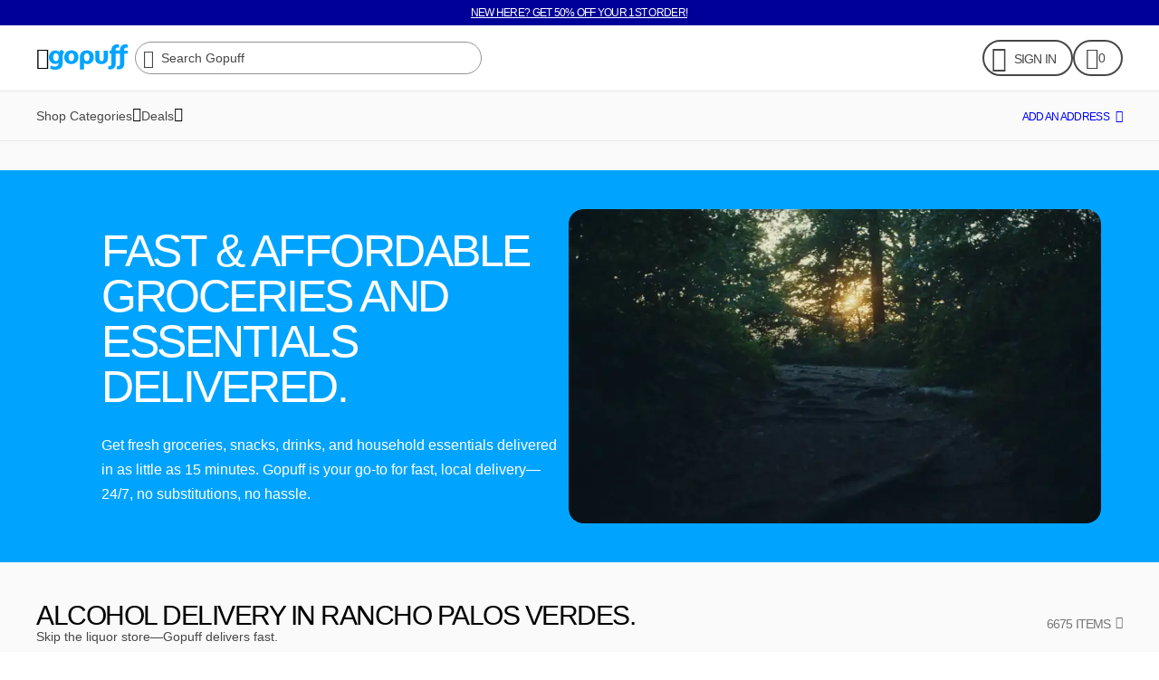

--- FILE ---
content_type: text/html
request_url: https://www.gopuff.com/delivery/us/ca/rancho-palos-verdes
body_size: 8308
content:
<!DOCTYPE html>
<html>

<head>
    <meta name="viewport" content="width=device-width, initial-scale=1.0" />
    <title>Checking Connection...</title>
    <link href="https://fonts.googleapis.com/css2?family=Inter:wght@400;700&display=swap" rel="stylesheet" />
    <style>
        body,
        html {
            height: 100%;
            margin: 0;
            font-family: "Inter";
            display: flex;
            justify-content: center;
            align-items: center;
        }

        .loading {
            text-align: left;
            width: 200px;
        }
    </style>
</head>

<body>
    <div class="center-div">
        <div class="loading" id="connectionStatus"></div>
    </div>
    <noscript><div style="position:absolute;width:100%;height:100%;left:0;top:0;background:white;display:flex;flex-direction:column;justify-content:center;align-items:center"><svg width="299" height="276" viewBox="0 0 299 276" fill="none"><path d="M70.4801 133.94C50.0657 149.187 56.5612 162.107 47.0933 173.608C40.4733 181.646 11.866 181.001 2.73003 200.861C-6.40592 220.721 13.024 236.963 45.6448 242.618C78.2657 248.272 100.875 252.459 118.129 266.102C135.382 279.746 179.587 280.749 208.013 257.114C236.44 233.478 281.946 253.719 296.45 221.837C307.208 198.167 271.226 188.104 268.325 170.126C265.424 152.148 239.891 122.719 202.785 135.332C165.68 147.946 101.649 110.652 70.4801 133.94Z" fill="#A2CAFB"></path><path d="M204.89 181.563C203.215 178.545 203.215 175.573 206.078 171.299C211.442 163.023 214.52 153.121 214.52 142.005C214.52 108.487 186.562 81.3126 152.074 81.3126C117.586 81.3126 89.6234 108.471 89.6234 142.005C89.5901 148.474 90.7024 154.898 92.9089 160.979C94.8327 166.18 95.6097 174.864 91.3586 179.115C86.9415 183.532 79.288 184.237 76.5683 189.265C73.5092 194.901 77.8244 202.698 91.2266 200.925C95.8964 200.306 108.367 193.667 113.199 200.378C116.85 205.448 129.909 216.715 146.842 209.736C166.762 201.536 175.023 201.623 185.147 204.342C202.785 209.076 216.652 202.407 217.874 196.127C219.714 186.64 206.565 184.592 204.89 181.563Z" fill="#FE5341"></path><g opacity="0.79"><path d="M121.584 122.269C127.613 117.152 130.038 110.101 126.999 106.521C123.961 102.941 116.61 104.187 110.581 109.304C104.551 114.421 102.127 121.471 105.165 125.051C108.203 128.631 115.554 127.386 121.584 122.269Z" fill="white"></path></g><path d="M124.941 76.5522L221.419 133.94L239.435 11.3068C240.695 2.78565 230.989 -2.98184 224.098 2.18589L124.941 76.5522Z" fill="#DCB58E"></path><path d="M117.545 78.1237L115.252 81.9786C113.802 84.4173 114.603 87.57 117.042 89.0203L214.214 146.808C216.652 148.259 219.805 147.457 221.255 145.019L223.548 141.164C224.998 138.725 224.197 135.572 221.758 134.122L124.587 76.3341C122.148 74.8838 118.995 75.685 117.545 78.1237Z" fill="#FFC700"></path><g opacity="0.79"><path d="M148.279 107.612L169.025 102.519L120.177 73.6629L111.297 85.9283L129.985 96.6726L148.279 107.612Z" fill="white"></path></g><path d="M234.354 45.9004C234.354 45.9004 220.974 93.1229 171.221 104.081L221.42 133.94L234.354 45.9004Z" fill="#CDA17E"></path><path d="M185.147 57.3373L191.911 81.3126" stroke="#CDA17E" stroke-width="4.90369" stroke-miterlimit="10" stroke-linecap="round"></path><path d="M194.494 40.4309L201.261 64.4061" stroke="#CDA17E" stroke-width="4.90369" stroke-miterlimit="10" stroke-linecap="round"></path><path d="M162.492 69.1175L165.812 80.8863" stroke="#CDA17E" stroke-width="4.90369" stroke-miterlimit="10" stroke-linecap="round"></path><g opacity="0.48"><path d="M204.886 98.9847L216.652 95.6615" stroke="#926E5B" stroke-width="4.90369" stroke-miterlimit="10" stroke-linecap="round"></path></g><path d="M113.836 166.984L119.118 160.57" stroke="#00327B" stroke-width="4.90369" stroke-miterlimit="10" stroke-linecap="round"></path><path d="M132.558 196.547L139.855 192.571" stroke="#00327B" stroke-width="4.90369" stroke-miterlimit="10" stroke-linecap="round"></path><path d="M187.886 189.957L196.058 191.459" stroke="#00327B" stroke-width="4.90369" stroke-miterlimit="10" stroke-linecap="round"></path><path d="M115.083 231.779L120.554 237.666" stroke="#00327B" stroke-width="4.90369" stroke-miterlimit="10" stroke-linecap="round"></path><path d="M249.269 204.625L241.923 207.888" stroke="#00327B" stroke-width="4.90369" stroke-miterlimit="10" stroke-linecap="round"></path><path d="M185.147 55.9756L208.576 47.5035" stroke="#CDA17E" stroke-width="4.90369" stroke-miterlimit="10" stroke-linecap="round"></path><path d="M83.3656 210.623C77.8583 210.121 69.6428 212.747 68.5489 216.937C67.455 221.128 76.4023 223.546 84.3916 222.863C92.8938 222.139 95.8587 218.714 95.3306 216.884C94.8025 215.055 91.0191 211.313 83.3656 210.623Z" fill="#FE5341"></path><path d="M193.227 211.954C187.61 212.547 186.332 218.548 190.454 220.74C194.577 222.931 206.112 221.32 205.92 217.518C205.728 213.716 200.767 211.158 193.227 211.954Z" fill="#FE5341"></path></svg><h1>JavaScript Disabled</h1><p style="text-align:center;padding-left:16px;padding-right:16px">JavaScript is required to run this site.
Please enable JavaScript in your browser settings and reload the page.
      </p></div></noscript>
    <script src="https://mcl.spur.us/d/mcl.js?tk=[base64]">
    </script>
    <script>
function logger(level, message) {
  const body = {
    logs: [
      {
        level: level,
        message: message,
        timestamp: new Date().toISOString()
      }
    ],
    meta: {
      app: {
        environment: "prod",
        name: "cloudflare"
      },
      browser: {
        language: window.navigator.language,
        userAgent: window.navigator.userAgent
      },
      page: {
        url: window.location.href,
      }
    }
  }
  fetch('https://grafana-app-proxy.consumer.gopuff.com/collect?spur', {
    method: 'POST',
    headers: { 'Content-Type': 'application/json' },
    body: JSON.stringify(body),
  }).catch((error) => {
    console.error('Logging error:', error);
  })
}
        // Function to handle the captcha data submission
       // Function to handle the captcha data submission
// Function to handle captcha data submission
function submitCaptchaData(data) {
  fetch('/validate_spur_captcha', {
    method: 'POST',
    headers: { 'Content-Type': 'application/json' },
    body: JSON.stringify({ captchaData: data }),
  })
    .then(response => {
      if (response.ok) {
        window.location.href = 'https://www.gopuff.com/delivery/us/ca/rancho-palos-verdes'; // On success, redirect as before.
      } else {
        response.text().then((message) => {
          // Use provided error message or fallback to default text.
          let basicText = message && message.trim() !== "" ? message : "";
          
          // For a 402 response, use the Denied page markup.
          if (response.status === 402) {
            document.title = "Monocle CAPTCHA Denied";
            document.getElementById('connectionStatus').textContent = `Captcha validation failed. Please disconnect from any VPNs or proxies and try again. ${basicText}`;
          } else {
            // For any other error status (like 400), use the Error page markup.
            document.title = "Monocle Error";
            document.getElementById('connectionStatus').textContent = basicText;
          }
        });
      }
    })
    .catch(error => {
      console.error('Error during captcha validation:', error);
      logger('error', `Captcha validation error: ${error.message}`);
      alert('An error occurred. Please try again.');
    });
}

        // Initialize or reset the submission flag when appropriate
        // window.bundleSubmitted = false;

        if (window.MCL) {
            MCL.configure({
                onBundle: function (b) {
                    submitCaptchaData(b);
                }
            })
        } else {
            console.error('MCL script not loaded');
            logger('error', `Captcha loading failed: MCL script not loaded`);
            alert('Captcha loading failed. Please refresh the page.');
        }
    </script>
</body>

</html>


--- FILE ---
content_type: application/javascript; charset=utf-8
request_url: https://assets.gopuff.com/static/js/efc896c8.js
body_size: 1928
content:
(this.__LOADABLE_LOADED_CHUNKS__=this.__LOADABLE_LOADED_CHUNKS__||[]).push([[9745],{34932:e=>{e.exports=function(e,t){for(var n=-1,i=null==e?0:e.length,r=Array(i);++n<i;)r[n]=t(e[n],n,e);return r}},47422:(e,t,n)=>{var i=n(31769),r=n(77797);e.exports=function(e,t){for(var n=0,o=(t=i(t,e)).length;null!=e&&n<o;)e=e[r(t[n++])];return n&&n==o?e:void 0}},77556:(e,t,n)=>{var i=n(51873),r=n(34932),o=n(56449),s=n(44394),a=i?i.prototype:void 0,d=a?a.toString:void 0;e.exports=function e(t){if("string"==typeof t)return t;if(o(t))return r(t,e)+"";if(s(t))return d?d.call(t):"";var n=t+"";return"0"==n&&1/t==-1/0?"-0":n}},31769:(e,t,n)=>{var i=n(56449),r=n(28586),o=n(61802),s=n(13222);e.exports=function(e,t){return i(e)?e:r(e,t)?[e]:o(s(e))}},28586:(e,t,n)=>{var i=n(56449),r=n(44394),o=/\.|\[(?:[^[\]]*|(["'])(?:(?!\1)[^\\]|\\.)*?\1)\]/,s=/^\w*$/;e.exports=function(e,t){if(i(e))return!1;var n=typeof e;return!("number"!=n&&"symbol"!=n&&"boolean"!=n&&null!=e&&!r(e))||(s.test(e)||!o.test(e)||null!=t&&e in Object(t))}},62224:(e,t,n)=>{var i=n(50104);e.exports=function(e){var t=i(e,(function(e){return 500===n.size&&n.clear(),e})),n=t.cache;return t}},61802:(e,t,n)=>{var i=n(62224),r=/[^.[\]]+|\[(?:(-?\d+(?:\.\d+)?)|(["'])((?:(?!\2)[^\\]|\\.)*?)\2)\]|(?=(?:\.|\[\])(?:\.|\[\]|$))/g,o=/\\(\\)?/g,s=i((function(e){var t=[];return 46===e.charCodeAt(0)&&t.push(""),e.replace(r,(function(e,n,i,r){t.push(i?r.replace(o,"$1"):n||e)})),t}));e.exports=s},77797:(e,t,n)=>{var i=n(44394);e.exports=function(e){if("string"==typeof e||i(e))return e;var t=e+"";return"0"==t&&1/e==-1/0?"-0":t}},58156:(e,t,n)=>{var i=n(47422);e.exports=function(e,t,n){var r=null==e?void 0:i(e,t);return void 0===r?n:r}},13222:(e,t,n)=>{var i=n(77556);e.exports=function(e){return null==e?"":i(e)}},89799:(e,t,n)=>{"use strict";n.d(t,{A:()=>g});var i=n(96540),r=n(71725),o=n(53953),s=n(15732),a=n(23078),d=n(97907),c=n(38567),l=n(23586),x=n(361),u=n(74848);const p={duration:300,easing:s.Easing.bezier(.4,0,.2,1)},m=o.A.create({readMoreButton:{alignItems:"center",flexDirection:"row",gap:c.Y.s4,marginVertical:c.Y.s8}}),g=({isExpanded:e,onPress:t,testID:n="ReadMoreButton"})=>{const o=(0,x.Bd)(),c=(0,s.useSharedValue)(0);i.useEffect((()=>{c.value=(0,s.withTiming)(e?1:0,p)}),[e,c]);const g=(0,s.useAnimatedStyle)(function(){const e=function(){return{transform:[{rotateZ:`${(0,s.interpolate)(c.value,[0,1],[0,180])}deg`}]}};return e.__closure={interpolate:s.interpolate,rotation:c},e.__workletHash=7418640491497,e}());return(0,u.jsxs)(r.A,{style:m.readMoreButton,onPress:t,testID:n,children:[(0,u.jsx)(a.A,{variant:"captionMedium",weight:"medium",color:"prominent",decoration:"underline",children:o(e?"gopuff.app.productDetailPage.readLess":"gopuff.app.productDetailPage.readMore")}),(0,u.jsx)(s.default.View,{style:g,children:(0,u.jsx)(l.A,{name:"caretDown",size:d.L.s16})})]})}},13414:(e,t,n)=>{"use strict";n.d(t,{A:()=>i});const i=n(96540).createContext(!1)},93469:(e,t,n)=>{"use strict";n.d(t,{A:()=>u});var i=n(71817),r=n(96540),o=n(84941),s=n(89799),a=n(23078),d=n(38567),c=n(13414),l=n(74848);const x={bottomGradient:{"@media (max-width: 768px)_bottom":"x1igg088","@media (max-width: 768px)_left":"x1pytrpo","@media (max-width: 768px)_position":"x2ezsn0","@media (max-width: 768px)_right":"x1x1xe0n",backgroundImage:"xp7ukoy",bottom:"x1ey2m1c",height:"xog28ws",left:"xu96u03",pointerEvents:"x47corl",position:"x10l6tqk",right:"x3m8u43",zIndex:"x1vjfegm",$$css:!0},contentContainer:{"@media (max-width: 768px)_maxHeight":"xpsmps3","@media (max-width: 768px)_position":"xvg4tll","@media (max-width: 768px)_transition":"x1e4c1qp",height:"x5yr21d",overflow:"xb3r6kr",position:"x10l6tqk",$$css:!0},contentContainerExpanded:{"@media (max-width: 768px)_maxHeight":"x1ku825q",overflow:"xakak69",position:"x1uhb9sk",$$css:!0},contentWrapper:{height:"x5yr21d",position:"x1n2onr6",$$css:!0},description:{paddingBottom:"xwib8y2",width:"xh8yej3",$$css:!0},maxHeight:e=>{return[{maxHeight:null==("number"==typeof e?`${e+40}px`:e)?null:"x1kb659o",$$css:!0},{"--maxHeight":(t="number"==typeof e?`${e+40}px`:e,"number"==typeof t?t+"px":null!=t?t:void 0)}];var t},noFAQContainer:{minHeight:"x19wpqg2",$$css:!0},readMoreAlignSelf:{alignSelf:"xqcrz7y",display:"x78zum5",$$css:!0},readMoreButton:{"@media (max-width: 768px)_marginTop":"x10i7btf",alignSelf:"xqcrz7y",display:"x78zum5",marginTop:"xw7yly9",$$css:!0},readMoreCollapsed:{bottom:"x1ey2m1c",position:"x10l6tqk",width:"xh8yej3",zIndex:"x1vjfegm",$$css:!0},title:{width:"xh8yej3",$$css:!0}},u=({description:e,title:t})=>{const[n,u]=r.useState(!1),[p,m]=r.useState(!1),g=r.useRef(null),h=(0,o.$E)("mobile"),v=r.useRef(null),f=r.useContext(c.A),b=r.useCallback((e=>{const t=new ResizeObserver((e=>{e.forEach((e=>{const t=e.contentRect.height;g.current=t,m(t>(v.current?.clientHeight??0))}))}));e&&t.observe(e)}),[]);return t||e?(0,l.jsxs)("div",Object.assign({},(0,i.m)(i.k.div),{children:[(0,l.jsxs)("div",Object.assign({ref:v},(0,i.m)(i.k.div,x.contentContainer,n&&x.contentContainerExpanded,h&&x.maxHeight(g.current??"unset")),{children:[(0,l.jsx)("div",Object.assign({},(0,i.m)(i.k.div,x.contentWrapper),{children:(0,l.jsxs)("div",Object.assign({ref:b},(0,i.m)(i.k.div),{children:[!!t&&(0,l.jsx)("div",Object.assign({},(0,i.m)(i.k.div,x.title),{children:(0,l.jsx)(a.A,{variant:"displaySmall",marginBottom:d.Y.s16,tag:"h2",children:t})})),!!e&&(0,l.jsx)("div",Object.assign({},(0,i.m)(i.k.div,x.description),{children:e}))]}))})),!n&&p&&(0,l.jsx)("div",Object.assign({},(0,i.m)(i.k.div,x.bottomGradient))),(p||n)&&(0,l.jsx)("div",Object.assign({},(0,i.m)(i.k.div,n?x.readMoreButton:x.readMoreCollapsed),{children:(0,l.jsx)("div",Object.assign({},(0,i.m)(i.k.div,x.readMoreAlignSelf),{children:(0,l.jsx)(s.A,{isExpanded:n,onPress:()=>{u((e=>!e))}})}))}))]})),f&&!n&&(0,l.jsx)("div",Object.assign({},(0,i.m)(i.k.div,x.noFAQContainer)))]})):null}},1769:(e,t,n)=>{"use strict";n.d(t,{u:()=>i});const i=(0,n(31850).eU)(null)},1666:(e,t,n)=>{"use strict";n.r(t),n.d(t,{default:()=>c});n(96540);var i=n(42362),r=n(15626),o=n(97165),s=n(361),a=n(93469),d=n(74848);const c=({description:e,title:t})=>{const n=(0,s.Bd)();return e?(0,d.jsx)(a.A,{title:t??n("gopuff.app.collection.seoMetadata.title"),description:(0,d.jsx)(o.O,{variant:r.aJ.body,richText:e,context:{famColor:i.Z.text.default,linkWeight:"medium",variant:r.aJ.body}})}):void 0}}}]);

--- FILE ---
content_type: application/javascript; charset=utf-8
request_url: https://assets.gopuff.com/static/js/ac2bdeec.js
body_size: 11532
content:
"use strict";(this.__LOADABLE_LOADED_CHUNKS__=this.__LOADABLE_LOADED_CHUNKS__||[]).push([[4098],{74816:(e,o,r)=>{r.d(o,{A:()=>g});r(96540);var t=r(53953),n=r(16903),a=r(60467),i=r(40668),s=r(94821),l=r(97907),c=r(23586),d=r(74848);const u=t.A.create({addButton:{alignItems:"center",backgroundColor:s.Z.background.gopuffBlue,justifyContent:"center"},badgeContainer:{position:"absolute",right:0,top:0},disabled:{backgroundColor:s.Z.background.fam}}),g=({badge:e=0,containerColor:o,containerSize:r=40,disabled:t=!1,icon:g,iconColor:p,onPress:b=a.A,size:f=l.L.s30,style:m,testID:h="CircleIconButton"})=>(0,d.jsxs)(n.A,{disabled:t,testID:h,onPress:b,style:[u.addButton,{borderRadius:r/2,height:r,width:r},m,!!t&&u.disabled,!!o&&{backgroundColor:o}],children:[(0,d.jsx)(c.A,{testID:"CircleButton_Icon",name:g,color:p||s.Z.background.default,size:f}),!!e&&(0,d.jsx)(i.A,{style:u.badgeContainer,children:e})]})},56705:(e,o,r)=>{r.d(o,{C:()=>n,l:()=>t});const t=e=>{if(void 0===e||e<0)return;const[o,r]=[Math.floor(e/60),e%60];return`${String(o).padStart(1,"0")}:${String(r).padStart(2,"0")}`},n=e=>{if(!e)return 0;const o=new Date;return Math.round(e-o.getTime()/1e3)}},68281:(e,o,r)=>{r.d(o,{A:()=>d});var t=r(96540),n=r(14462),a=r(56705),i=r(66995),s=r(55666),l=r(21921);const c=()=>{const{config:e}=(0,i.Ne)(s.X.CXP_ADD_TO_ORDER,l.q6),o=e&&JSON.parse(e);return{addToOrderTimeSec:60*(o?.allottedTimeMin??0)}},d=e=>{const{addToOrderTimeSec:o}=c(),{createdAt:r,isUseGetOrderOMSLoading:i}=(0,n.HB)({orderId:e}),s=r?new Date(r).getTime()/1e3:0,[l,d]=t.useState(void 0),u=(0,a.l)(l??0),g=i,p=1-(l??0)/o;return t.useEffect((()=>{if(g)return;const e=s+o,r=(0,a.C)(e);d(r);const t=setInterval((()=>{const o=(0,a.C)(e);d(o)}),250);return()=>clearInterval(t)}),[s,o,g]),{orderCreationTime:s,percentComplete:p,secondsRemaining:l,timeLoading:g,timerText:u}}},43338:(e,o,r)=>{r.d(o,{A:()=>i});var t=r(361),n=r(33786),a=r(59277);const i=(e,o,r)=>{const i=(0,t.Bd)(),s=(0,a.cO)(),l=(0,n.vw)(o,s?r:void 0)||"",c=l.match(/(am|pm)/gi)?.[0],d=((0,n.vw)(e,s?r:void 0,!1)||"").replace(c??/(am|pm)/gi,"");return l&&d?i("gopuff.app.orderProgressPage.eta.arrivesRange.charlotte",{etaFrom:d,etaTo:l}):l?i("gopuff.app.orderProgressPage.eta.arrives.charlotte",{eta:l}):d?i("gopuff.app.orderProgressPage.eta.arrives.charlotte",{eta:d}):void 0}},45065:(e,o,r)=>{r.d(o,{A:()=>a});var t=r(96540),n=r(56705);const a=(e,o)=>{const[r,a]=t.useState(void 0),i=t.useMemo((()=>{if(e&&o){const r=new Date(e).getTime(),t=new Date(o).getTime();return new Date((r+t)/2).toISOString()}return e?new Date(e).toISOString():o?new Date(o).toISOString():void 0}),[e,o]),s=i?new Date(i).getTime()/1e3:0;return t.useEffect((()=>{if(!i)return;const e=(0,n.C)(s);a(e);const o=setInterval((()=>{const e=(0,n.C)(s);a(e)}),250);return()=>clearInterval(o)}),[i,s]),{secondsRemaining:r,timerText:(0,n.l)(r)}}},46003:(e,o,r)=>{r.d(o,{A:()=>O});var t=r(96540),n=r(93981),a=r(71725),i=r(53953),s=r(90518),l=r(15732),c=r(20070),d=r(42362),u=r(68381),g=r(23078),p=r(45532),b=r(94821),f=r(96309),m=r(38567),h=r(21261),C=r(9451),y=r(60917),v=r(4359),x=r(49986),I=r(18220),k=r(74848);const A=({accessibilityLabel:e="'till",fill:o})=>(0,k.jsx)(I.BS,{width:15,height:15,fill:"none",accessibilityRole:"image",accessibilityLabel:e,children:(0,k.jsx)(I.wA,{d:"M0 7.4595C3.86621 8.29851 6.82945 11.2972 7.31167 15C7.87468 11.2439 10.9956 8.24154 15 7.53774C10.9688 6.82922 7.83296 3.79133 7.30071 0C6.78614 3.66542 3.83799 6.62662 0 7.4595Z",fill:o??"#3D48C8"})}),P=i.A.create({sparkle:{position:"absolute"}}),j=[0,.3,.5,1],S=({color:e,delay:o,exitXDistance:r,runningCounter:n,size:a,trigger:i,xDistance:s,yTop:c,yVar:d})=>{const u=(0,l.useSharedValue)(0),g=t.useCallback((()=>{u.value=0,n.current+=1}),[u,n]),p=(0,l.useAnimatedStyle)(function(){const e=function(){const e=r??1.5*s,o=c+d,t=(0,l.interpolate)(u.value,[0,.3,.5,1],[0,s,s,e]),n=(0,l.interpolate)(u.value,[0,.3,.5,1],[0,c,c,o]);return{opacity:(0,l.interpolate)(u.value,[0,.3,.5,.7,1],[0,1,1,.5,0]),transform:[{translateX:t},{translateY:n},{scale:(0,l.interpolate)(u.value,j,[0,a,a,.2*a])}]}};return e.__closure={exitXDistance:r,xDistance:s,yTop:c,yVar:d,interpolate:l.interpolate,sharedValue:u,INTERPOLATE:j,size:a},e.__workletHash=1293430195856,e}());return t.useEffect((()=>{void 0!==i&&(u.value=(0,l.withDelay)(o,(0,l.withTiming)(1,{duration:5200,easing:l.Easing.bezier(.25,.1,.25,1)},function(){const e=function(){(0,l.runOnJS)(g)()};return e.__closure={runOnJS:l.runOnJS,onAnimationEnd:g},e.__workletHash=1260037041641,e}())))}),[i,o,u,n,g]),(0,k.jsx)(l.default.View,{style:[P.sparkle,p],children:(0,k.jsx)(A,{fill:e})})},D=d.Z.text.positive,E=d.Z.icon.success,B=i.A.create({bar:{backgroundColor:b.Z.background.gopuffWhite,marginVertical:m.Y.s8,overflow:"hidden",paddingRight:m.Y.s28},barContainer:{paddingHorizontal:m.Y.s8},container:Object.assign({backgroundColor:b.Z.background.default,borderTopLeftRadius:p.V.s16,borderTopRightRadius:p.V.s16,overflow:"hidden",paddingBottom:m.Y.s32,paddingHorizontal:m.Y.s8,paddingTop:m.Y.s16},f.A.default),containerByPassed:{paddingBottom:m.Y.s16,paddingHorizontal:m.Y.s16},containerCharlotte:Object.assign({backgroundColor:d.Z.background.elevated,borderTopLeftRadius:p.V.s16,borderTopRightRadius:p.V.s16,paddingBottom:m.Y.s32,paddingHorizontal:m.Y.s8,paddingTop:m.Y.s16},u.A.default),containerCharlotteStandAlone:{backgroundColor:d.Z.background.elevated,paddingHorizontal:m.Y.s0,paddingVertical:m.Y.s0},descriptionContainer:{backgroundColor:b.Z.background.highlight,borderRadius:p.V.s8,marginTop:m.Y.s8,paddingHorizontal:m.Y.s8,paddingVertical:m.Y.s4},goalValueBadge:{backgroundColor:b.Z.background.gopuffWhite,borderRadius:p.V.s8,paddingHorizontal:m.Y.s8,paddingVertical:m.Y.s4,position:"relative",zIndex:1},goalValueBadgeContainer:{overflow:"visible",position:"absolute",right:m.Y.s8,top:0},goalValueBadgeHalo:{backgroundColor:b.Z.background.success,borderRadius:p.V.s8,bottom:0,left:0,paddingHorizontal:m.Y.s8,paddingVertical:m.Y.s4,position:"absolute",right:0,top:0,zIndex:0},goalValueBadgeHalo2:{backgroundColor:D,borderRadius:p.V.s8,bottom:0,left:0,paddingHorizontal:m.Y.s8,paddingVertical:m.Y.s4,position:"absolute",right:0,top:0,zIndex:0},goalValueBadgeHalo3:{backgroundColor:E,borderRadius:p.V.s8,bottom:0,left:0,paddingHorizontal:m.Y.s8,paddingVertical:m.Y.s4,position:"absolute",right:0,top:0,zIndex:0},noPaddingHorizontal:{left:m.Y.s0,paddingHorizontal:m.Y.s0,right:m.Y.s0},sparklesContainer:{alignItems:"center",height:m.Y.s32,justifyContent:"center",position:"absolute",right:m.Y.s4,top:-m.Y.s8,width:m.Y.s32,zIndex:2},step:{backgroundColor:b.Z.background.success,borderRadius:p.V.s64,height:m.Y.s8}}),w=[d.Z.icon.success,d.Z.icon.brand,d.Z.icon.direct,d.Z.icon.negative,d.Z.icon.warning,d.Z.icon.default],T=m.Y.s8,H=l.default.createAnimatedComponent(a.A),O=({byPassExcludedRoute:e,noPaddingBottom:o,noPaddingHorizontal:r,standAlone:a,testID:i})=>{const d=(0,v.$M)(),{description:u,goalValue:p,isActivated:f,storeCacheData:I,title:A,value:P}=(0,x.yz)(),j=(0,c.v)(),{capture:D}=(0,C.A)(),E=t.useRef(!1),O=(0,l.useSharedValue)(0),[R,Y]=t.useState(!1),L=(0,l.useSharedValue)(0),V=(0,l.useSharedValue)(0),M=(0,l.useSharedValue)(0),z=t.useRef(6),[Z,_]=t.useState(),$=(0,l.useSharedValue)(0),U=t.useCallback((()=>{if(!u)return;const e=1===M.value?0:1;M.value=e,1!==e||R?0===e&&R&&Y(!1):Y(!0),V.value=(0,l.withTiming)(e,{duration:720,easing:l.Easing.out(l.Easing.cubic)})}),[u,V,M,R]);t.useEffect((()=>{O.value=(0,l.withTiming)(P,{duration:250}),E.current||0===P||(E.current=!0,D("AssetViewed",{adTrackingId:null,entityContentType:y.PW.INFO,entityId:null,entityName:"Bag Progress Bar",entityValue:`${P}%`,parentAdTrackingId:null,surfaceId:null}),I())}),[D,O,P,I]);const F=(0,l.useAnimatedStyle)(function(){const e=function(){return{width:`${O.value}%`}};return e.__closure={progressWidth:O},e.__workletHash=9969574665368,e}()),q=P>=100,N=Boolean(u),W=Boolean(u&&R),K=t.useMemo((()=>j?a?B.containerCharlotteStandAlone:B.containerCharlotte:e?B.containerByPassed:B.container),[e,j,a]),G=t.useMemo((()=>{if(!W||o)return null;if(j&&a)return null;const r=e?m.Y.s16:m.Y.s32;return{paddingBottom:Math.max(r-T,m.Y.s0)}}),[e,j,o,W,a]);t.useEffect((()=>{L.value=(0,l.withTiming)(1,{duration:720,easing:l.Easing.out(l.Easing.cubic)})}),[L]),t.useEffect((()=>{if(!q)return;const e=Date.now();_(e),z.current=0,$.value=(0,l.withDelay)(150,(0,l.withTiming)(1,{duration:1100,easing:l.Easing.out(l.Easing.ease)},function(){const e=function(){$.value=0};return e.__closure={pulseHaloAnimation:$},e.__workletHash=4298787647464,e}()))}),[q,$]);const Q=(0,l.useAnimatedStyle)(function(){const e=function(){return{transform:[{translateY:(0,l.interpolate)(L.value,[0,1],[m.Y.s32,0])+(0,l.interpolate)(V.value,[0,1],[0,-m.Y.s6])}]}};return e.__closure={interpolate:l.interpolate,entryAnimation:L,spacing:m.Y,descriptionAnimation:V},e.__workletHash=0xcaae468b845,e}()),X=(0,l.useAnimatedStyle)(function(){const e=function(){return 0===$.value?{opacity:0,transform:[{scale:1}]}:{opacity:(0,l.interpolate)($.value,[0,.3,.6,1],[.7,.5,.3,0]),transform:[{scale:(0,l.interpolate)($.value,[0,.3,.6,1],[1,1.3,1.5,1.8])}]}};return e.__closure={pulseHaloAnimation:$,interpolate:l.interpolate},e.__workletHash=1341460453464,e}()),J=(0,l.useAnimatedStyle)(function(){const e=function(){return 0===$.value?{opacity:0,transform:[{scale:1}]}:{opacity:(0,l.interpolate)($.value,[0,.2,.5,.8,1],[0,.5,.4,.2,0]),transform:[{scale:(0,l.interpolate)($.value,[0,.2,.5,.8,1],[1,1.2,1.4,1.6,1.8])}]}};return e.__closure={pulseHaloAnimation:$,interpolate:l.interpolate},e.__workletHash=0xfe90157c1c2,e}()),ee=(0,l.useAnimatedStyle)(function(){const e=function(){return 0===$.value?{opacity:0,transform:[{scale:1}]}:{opacity:(0,l.interpolate)($.value,[0,.4,.7,1],[0,.4,.3,0]),transform:[{scale:(0,l.interpolate)($.value,[0,.4,.7,1],[1,1.35,1.55,1.75])}]}};return e.__closure={pulseHaloAnimation:$,interpolate:l.interpolate},e.__workletHash=0xdb163423778,e}()),oe=t.useMemo((()=>void 0===Z?null:Array.from({length:6},((e,o)=>o)).map((e=>{const o=((e,o,r)=>{const t=e/o*2*Math.PI-Math.PI/2;return{x:Math.cos(t)*r,y:Math.sin(t)*r}})(e,6,25),r=.4+.1*e,t=100*e,n=e/6*2*Math.PI-Math.PI/2,a=37.5*Math.cos(n),i=37.5*Math.sin(n),s=w[e%w.length];return(0,k.jsx)(S,{trigger:Z,size:r,yTop:o.y,yVar:i-o.y,xDistance:o.x,exitXDistance:a,delay:t,color:s,runningCounter:z},e)}))),[Z]);return f?(0,k.jsxs)(H,{testID:i,pointerEvents:N?"auto":"none",onPress:U,disabled:!N,accessibilityRole:N?"button":void 0,accessibilityState:N?{expanded:R}:void 0,style:[Q,K,G,o&&{paddingBottom:m.Y.s8},r&&B.noPaddingHorizontal],children:[(0,k.jsxs)(s.A,{style:[B.barContainer,r&&{paddingHorizontal:m.Y.s0}],children:[(0,k.jsx)(s.A,{style:B.bar,children:(0,k.jsx)(l.default.View,{style:[B.step,F]})}),(0,k.jsxs)(s.A,{style:[B.goalValueBadgeContainer,r&&{right:m.Y.s0}],children:[q&&(0,k.jsxs)(k.Fragment,{children:[(0,k.jsx)(l.default.View,{style:[B.goalValueBadgeHalo3,ee]}),(0,k.jsx)(l.default.View,{style:[B.goalValueBadgeHalo2,J]}),(0,k.jsx)(l.default.View,{style:[B.goalValueBadgeHalo,X]}),(0,k.jsx)(s.A,{pointerEvents:"none",style:B.sparklesContainer,children:oe})]}),(0,k.jsx)(l.default.View,{style:[B.goalValueBadge,q&&{backgroundColor:b.Z.background.success}],children:j?(0,k.jsx)(g.A,{variant:"body",color:q?"onDark":"prominent",weight:"bold",children:`${d(p)}`}):(0,k.jsx)(h.A,{variant:"body3",decoration:"bold",color:q?"onDarkSurface":"onLightSurface",children:`${d(p)}`})})]}),j?(0,k.jsx)(g.A,{variant:"captionLarge",color:"prominent",textAlign:"left",children:(0,k.jsx)(n.x6,{i18nKey:A,components:{strong:(0,k.jsx)(g.A,{weight:"bold",variant:"captionLarge"})}})}):(0,k.jsx)(h.A,{variant:"body2",children:(0,k.jsx)(n.x6,{i18nKey:A,components:{strong:(0,k.jsx)(h.A,{decoration:"bold",variant:"body2"})}})})]}),W&&(0,k.jsx)(s.A,{style:B.descriptionContainer,children:j?(0,k.jsx)(g.A,{variant:"captionLarge",color:"prominent",textAlign:"left",children:(0,k.jsx)(n.x6,{i18nKey:u,components:{strong:(0,k.jsx)(g.A,{weight:"bold",variant:"captionLarge"})}})}):(0,k.jsx)(h.A,{variant:"body2",children:(0,k.jsx)(n.x6,{i18nKey:u,components:{strong:(0,k.jsx)(h.A,{decoration:"bold",variant:"body2"})}})})})]}):null}},21562:(e,o,r)=>{r.d(o,{A:()=>I});var t=r(96540),n=r(53953),a=r(90518),i=r(42362),s=r(71725),l=r(40668),c=r(45532),d=r(23248),u=r(97907),g=r(13039),p=r(88473),b=r(23586),f=r(74848);const m=n.A.create({badge:{position:"absolute",right:-2,top:-2},container:{alignItems:"center",borderRadius:c.V.s56,justifyContent:"center"}}),h=({accessibilityLabel:e,icon:o,label:r,onPress:n,size:i="large",testID:c="BadgedIcon",theme:h="dark",withBorder:C=!0})=>{const{charlotteSemanticColors:y,semanticColors:v}=(0,g.Z8)(),[x,I]=t.useState(!1),k=t.useCallback((()=>{I(!0)}),[I]),A=t.useCallback((()=>{I(!1)}),[I]),[P,j]=t.useState(!1),S=t.useCallback((()=>{j(!0)}),[j]),D=t.useCallback((()=>{j(!1)}),[j]),{backgroundColor:E,borderColor:B,iconColor:w}=((e,o,r,t,n)=>{switch(e){case"charlotte":return n?{backgroundColor:r.interactive.directPressed,borderColor:r.border.onDark,iconColor:r.icon.onDark}:t?{backgroundColor:r.interactive.directHovered,borderColor:r.border.onDark,iconColor:r.icon.onDark}:{backgroundColor:r.interactive.direct,borderColor:r.border.onDark,iconColor:r.icon.onDark};case"light":return n?{backgroundColor:o.button.secondaryBackground,borderColor:o.button.primaryPressed,iconColor:o.button.primaryPressed}:t?{backgroundColor:o.button.secondaryBackground,borderColor:o.button.primaryHovered,iconColor:o.button.primaryHovered}:{backgroundColor:o.button.secondaryBackground,borderColor:o.border.gopuffBlue,iconColor:o.text.gopuffBlue};case"charlotteSecondary":return t||n?{backgroundColor:r.background.transparent,borderColor:r.interactive.suppressedHoveredPressed,iconColor:r.interactive.suppressedHoveredPressed}:{backgroundColor:r.background.transparent,borderColor:r.interactive.suppressed,iconColor:r.interactive.suppressed};default:return n?{backgroundColor:o.button.blackPressed,borderColor:o.border.white,iconColor:o.badge.iconOnDark}:t?{backgroundColor:o.button.blackHovered,borderColor:o.border.white,iconColor:o.badge.iconOnDark}:{backgroundColor:o.button.black,borderColor:o.border.white,iconColor:o.badge.iconOnDark}}})(h,v,y,x,P),T="large"===i?56:48;return(0,f.jsxs)(s.A,{onPress:n,style:[m.container,{backgroundColor:E,borderColor:B,borderRadius:T,borderWidth:C?d.$.s2:void 0,height:T,width:T}],onHoverIn:k,onHoverOut:A,onPressIn:S,onPressOut:D,accessibilityLabel:e,accessibilityRole:"button",testID:c,children:[(0,f.jsx)(p.CM,{name:"Badges"}),(0,f.jsx)(b.A,{name:o,size:u.L.s32,color:w}),!!r&&(0,f.jsx)(a.A,{style:m.badge,children:(0,f.jsx)(l.A,{testID:"BadgedIconLabel",children:r})})]})};var C=r(38567),y=r(361),v=r(45442);const x=n.A.create({unreadMessageIcon:{marginLeft:C.Y.s8}}),I=(i.Z.interactive.direct,i.Z.interactive.disabled,i.Z.interactive.directHovered,i.Z.interactive.directPressed,({onPress:e,size:o,theme:r,withBorder:t=!0})=>{const{totalUnreadMessages:n}=(0,v.j)(),i=(0,y.Bd)();return(0,f.jsx)(a.A,{style:x.unreadMessageIcon,children:(0,f.jsx)(h,{onPress:e,testID:"ChatButton",icon:"chatText",theme:r,size:o,withBorder:t,accessibilityLabel:i("gopuff.app.inAppChat.button.accessibilityLabel"),label:n&&n>0?n.toString():""})})})},44098:(e,o,r)=>{r.d(o,{A:()=>Ie});var t=r(96540),n=r(96718),a=r(53953),i=r(90518),s=r(39498),l=r(20070),c=r(74848);const d=({children:e})=>{const[o,r]=t.useState(!1);return t.useEffect((()=>{r(!0)}),[]),o?(0,c.jsx)(c.Fragment,{children:e}):null};var u=r(38567),g=r(26595),p=r(96254),b=r(24829),f=r(29110),m=r(14462),h=r(49986),C=r(66147),y=r(26143),v=r(72539),x=r(59562),I=r(16903),k=r(40668),A=r(45532),P=r(23248),j=r(94821),S=r(67787),D=r(38097),E=r(361),B=r(30347),w=r(21261);const T=()=>{const e=(0,E.Bd)();return(0,c.jsx)(i.A,{children:(0,c.jsx)(w.A,{variant:"body1",decoration:"bold",color:"onDarkSurface",children:e("gopuff.app.overlayBagContainer.bagIcon.myBag")})})},H=a.A.create({container:{alignItems:"center",backgroundColor:j.Z.background.black,borderColor:j.Z.border.white,borderRadius:A.V.s32,borderWidth:P.$.s2,flex:1,flexDirection:"row",height:u.Y.s64,justifyContent:"space-between",paddingRight:u.Y.s4,position:"absolute",width:"100%",zIndex:S.f.bagIconContainer},iconContainer:{left:u.Y.s8,marginRight:u.Y.s4},productQuantity:{position:"absolute",right:0,top:0},text:{flex:1,flexDirection:"column",justifyContent:"space-between",paddingLeft:u.Y.s16}}),O=()=>{const e=(0,E.Bd)(),{navigateToBagRoot:o}=(0,v.Q)(),r=(0,y.A2)();return(0,c.jsxs)(I.A,{style:H.container,onPress:()=>{o()},testID:"BagIcon",children:[(0,c.jsxs)(i.A,{style:H.iconContainer,children:[(0,c.jsx)(D.A,{phosphorIcon:"tote",iconColor:j.Z.icon.onDark}),(0,c.jsx)(i.A,{style:H.productQuantity,children:(0,c.jsx)(k.A,{children:r>0?(0,B.z)(r):e("gopuff.app.overlayBagContainer.bagIcon.ellipsis")})})]}),(0,c.jsx)(i.A,{style:H.text,children:(0,c.jsx)(T,{})})]})};var R=r(46003),Y=r(74816);const L=a.A.create({smallIconContainer:{backgroundColor:j.Z.background.black,borderColor:j.Z.border.white,borderRadius:A.V.s32,borderWidth:P.$.s2,marginLeft:u.Y.s8}}),V=({cartQuantity:e})=>{const{navigateToBagRoot:o}=(0,v.Q)();return(0,c.jsx)(Y.A,{testID:"CircleBagIcon",badge:(0,B.z)(e),onPress:()=>o(),icon:"tote",containerSize:56,size:32,style:L.smallIconContainer})};var M=r(40936),z=r(68652),Z=r(71725);const _=a.A.create({button:{alignItems:"center",backgroundColor:j.Z.background.black,borderColor:j.Z.border.white,borderRadius:A.V.s64,borderWidth:P.$.s2,flex:1,flexDirection:"row",height:56,overflow:"hidden",padding:u.Y.s8},cancelledIcon:{backgroundColor:j.Z.icon.crossedCircle},container:{flex:1},deliveredIcon:{backgroundColor:j.Z.icon.decorativeIconCheck},iconWrapper:{borderRadius:A.V.s64,marginRight:u.Y.s12},inProgressIcon:{backgroundColor:j.Z.icon.decorativeIconCar},inlineButton:{alignItems:"center",display:"flex",flex:1,flexDirection:"row",flexWrap:"nowrap",maxWidth:"100%",minHeight:56,overflow:"hidden"},packingIcon:{backgroundColor:j.Z.icon.decorativeIconStore}}),$=({backgroundColor:e,icon:o,iconColor:r,iconStyle:t,label:n,subLabel:a,subLabelColor:s})=>(0,c.jsxs)(i.A,{style:[_.button,{backgroundColor:e}],children:[o&&(0,c.jsx)(i.A,{style:[_.iconWrapper,t],children:(0,c.jsx)(D.A,{phosphorIcon:o,iconColor:r})}),(0,c.jsxs)(i.A,{children:[(0,c.jsx)(w.A,{variant:"body1",color:"onDarkSurface",decoration:"bold",numberOfLines:1,children:n}),!!a&&(0,c.jsx)(w.A,{variant:"body2",color:s,numberOfLines:1,children:a})]})]}),U=({onPress:e,subHeading:o,type:r})=>{const n=(0,E.Bd)(),[a,s]=t.useState(!1),l=t.useCallback((()=>{s(!0)}),[s]),d=t.useCallback((()=>{s(!1)}),[s]),[u,g]=t.useState(!1),p=t.useCallback((()=>{g(!0)}),[g]),b=t.useCallback((()=>{g(!1)}),[g]),f=((e,o)=>o?j.Z.button.blackPressed:e?j.Z.button.blackHovered:j.Z.button.black)(a,u);return(0,c.jsx)(Z.A,{onPress:e,onHoverIn:l,onHoverOut:d,onPressIn:p,onPressOut:b,accessibilityRole:"button",testID:"OrderProgressIcon",style:_.container,children:(0,c.jsx)(i.A,{testID:"FloatingStatusButton",children:(0,c.jsxs)(i.A,{style:_.inlineButton,testID:`FloatingStatusButton--${r}`,children:["bag"===r&&(0,c.jsx)($,{label:n("gopuff.app.overlayBagContainer.bagIcon.myBag"),subLabel:o,subLabelColor:"toastButton",backgroundColor:f}),"inProgressDelivery"===r&&(0,c.jsx)($,{icon:"carSimple",iconColor:j.Z.icon.default,iconStyle:_.inProgressIcon,label:n("gopuff.app.order.inProgress"),backgroundColor:f}),"inProgressPacking"===r&&(0,c.jsx)($,{icon:"storefront",iconColor:j.Z.icon.default,iconStyle:_.packingIcon,label:n("gopuff.app.order.inProgress"),backgroundColor:f}),"cancelled"===r&&(0,c.jsx)($,{icon:"prohibit",iconColor:j.Z.icon.onDark,iconStyle:_.cancelledIcon,label:n("gopuff.app.order.canceled"),backgroundColor:f}),"delivered"===r&&(0,c.jsx)($,{icon:"check",iconColor:j.Z.icon.default,iconStyle:_.deliveredIcon,label:n("gopuff.app.order.delivered"),backgroundColor:f}),"confirmed"===r&&(0,c.jsx)($,{icon:"carSimple",iconColor:j.Z.icon.default,iconStyle:_.inProgressIcon,label:n("gopuff.app.orderProgressIcon.orderConfirmed"),backgroundColor:f}),"received"===r&&(0,c.jsx)($,{icon:"check",iconColor:j.Z.icon.default,iconStyle:_.deliveredIcon,label:n("gopuff.app.orderProgressIcon.orderScheduled"),backgroundColor:f}),"pickedUp"===r&&(0,c.jsx)($,{icon:"check",iconColor:j.Z.icon.default,iconStyle:_.deliveredIcon,label:n("gopuff.app.orderProgressIcon.orderPickedUp"),backgroundColor:f})]})})})};var F=r(11801),q=r(28790),N=r(45442),W=r(6554),K=r(84941),G=r(68381),Q=r(23078),X=r(97907),J=r(13039),ee=r(23586),oe=r(45065),re=r(43338),te=r(17920),ne=r(68281),ae=r(18220),ie=r(42362);function se({color:e=ie.Z.border.brand,progress:o,size:r=40,startAtTop:n=!0,strokeWidth:a=P.$.s3,trackColor:s=ie.Z.border.onDark}){const l=Math.max(0,Math.min(100,o)),d=r/2,u=d-a/2,g=(0,t.useMemo)((()=>2*Math.PI*u),[u]),p=g*(1-l/100);return(0,c.jsx)(i.A,{style:[le.container,{height:r,transform:[{rotate:n?"-90deg":"0deg"}],width:r}],children:(0,c.jsxs)(ae.Ay,{width:r,height:r,children:[(0,c.jsx)(ae.jl,{cx:d,cy:d,r:u,stroke:s,strokeWidth:a,fill:"none"}),(0,c.jsx)(ae.jl,{cx:d,cy:d,r:u,stroke:e,strokeWidth:a,fill:"none",strokeLinecap:"round",strokeDasharray:`${g} ${g}`,strokeDashoffset:p})]})})}const le=a.A.create({container:{alignItems:"center",justifyContent:"center"}}),ce=40,de=a.A.create({iconContainer:{alignItems:"center",height:ce,justifyContent:"center",width:ce},textContainer:{flex:1,flexDirection:"column"},timerText:Object.assign({},a.A.absoluteFillObject,{alignItems:"center",justifyContent:"center",zIndex:1})}),ue=({onTimesUp:e,orderId:o})=>{const{charlotteSemanticColors:r}=(0,J.Z8)(),n=(0,E.Bd)(),{percentComplete:a,secondsRemaining:s,timerText:l}=(0,ne.A)(o);return t.useEffect((()=>{s&&s<=0&&e?.()}),[s,e]),(0,c.jsxs)(c.Fragment,{children:[(0,c.jsxs)(i.A,{style:de.iconContainer,children:[(0,c.jsx)(se,{progress:100*a,size:ce}),(0,c.jsx)(i.A,{style:de.timerText,children:(0,c.jsx)(Q.A,{variant:"titleExtraSmall",color:"onDark",removeLineHeight:!0,children:l})})]}),(0,c.jsxs)(i.A,{style:de.textContainer,children:[(0,c.jsx)(Q.A,{variant:"titleLarge",color:"onDark",numberOfLines:1,children:n("gopuff.app.orderProgress.charlotte.forgotSomething")}),(0,c.jsx)(Q.A,{variant:"captionLarge",color:"onDark",numberOfLines:1,children:n("gopuff.app.orderProgress.charlotte.clickToAdd")})]}),(0,c.jsx)(ee.A,{name:"caretRight",size:X.L.s16,color:r.icon.onDark})]})},ge=(0,J.EW)((({charlotteSemanticColors:e})=>({container:Object.assign({alignItems:"center",backgroundColor:e.interactive.direct,borderRadius:A.V.s64,display:"flex",flex:1,flexDirection:"row",gap:u.Y.s8,height:48,overflow:"hidden",padding:u.Y.s4,paddingRight:u.Y.s12},G.A.default),iconContainer:{alignItems:"center",borderColor:e.border.onDark,borderRadius:A.V.s64,borderWidth:P.$.s3,height:ce,justifyContent:"center",width:ce},iconContainerHideOutline:{borderWidth:0},idRequiredContainer:{flexDirection:"row",gap:u.Y.s4},textContainer:{flex:1,flexDirection:"column"}}))),pe=({etaFrom:e,etaTo:o,isIdRequired:r})=>{const t=(0,E.Bd)(),{timerText:n}=(0,oe.A)(e,o),a=n?t("gopuff.app.orderProgressPage.eta.arrivingIn.charlotte",{timeRemaining:n}):void 0;return(0,c.jsx)(be,{icon:"carSimple",label:a||`${t("gopuff.app.order.inProgress")}.`,subLabel:a?t("gopuff.app.order.inProgress"):void 0,isIdRequired:r})},be=({hideOutline:e,icon:o,iconSize:r,isIdRequired:t,label:n,subLabel:a})=>{const{charlotteSemanticColors:s,styles:l}=(0,J.JU)(ge),d=(0,E.Bd)(),u=(0,K.$E)(["mobile"]);return(0,c.jsxs)(c.Fragment,{children:[(0,c.jsx)(i.A,{style:[l.iconContainer,e&&l.iconContainerHideOutline],children:o&&(0,c.jsx)(ee.A,{name:o,size:r??X.L.s24,color:s.icon.onDark})}),(0,c.jsxs)(i.A,{style:l.textContainer,children:[!!n&&(0,c.jsx)(Q.A,{variant:u?"titleMedium":"titleLarge",color:"onDark",numberOfLines:1,children:n}),!!a&&!t&&(0,c.jsx)(Q.A,{variant:"captionLarge",color:"onDark",numberOfLines:1,children:a}),t&&(0,c.jsxs)(i.A,{style:l.idRequiredContainer,children:[(0,c.jsx)(ee.A,{name:"identificationCard",size:X.L.s16,color:s.icon.onDark}),(0,c.jsx)(Q.A,{variant:"captionLarge",color:"onDark",numberOfLines:1,children:d("gopuff.app.orderProgress.charlotte.idRequired")})]})]}),(0,c.jsx)(ee.A,{name:"caretRight",size:X.L.s16,color:s.icon.onDark})]})},fe=({customerTimeZone:e,etaFrom:o,etaTo:r,type:t})=>{const n=(0,E.Bd)(),a=(0,re.A)(o,r,e);return(0,c.jsxs)(c.Fragment,{children:["confirmed"===t&&(0,c.jsx)(be,{icon:"carSimple",label:a||`${n("gopuff.app.orderProgress.charlotte.received")}.`,subLabel:a?n("gopuff.app.orderProgress.charlotte.received"):void 0}),"received"===t&&(0,c.jsx)(be,{icon:"check",label:a||`${n("gopuff.app.orderProgress.charlotte.received")}.`,subLabel:a?n("gopuff.app.orderProgress.charlotte.received"):void 0}),"inProgressPacking"===t&&(0,c.jsx)(be,{icon:"tote",label:a||`${n("gopuff.app.order.inProgress")}.`,subLabel:a?n("gopuff.app.order.inProgress"):void 0}),"pickedUp"===t&&(0,c.jsx)(be,{icon:"check",label:a||`${n("gopuff.app.orderProgressIcon.orderPickedUp")}.`,subLabel:a?n("gopuff.app.orderProgressIcon.orderPickedUp"):void 0}),"delivered"===t&&(0,c.jsx)(be,{icon:"check",label:n("gopuff.app.order.delivered")}),"cancelled"===t&&(0,c.jsx)(be,{icon:"prohibit",hideOutline:!0,iconSize:ce,label:n("gopuff.app.orderProgress.charlotte.canceled")})]})},me=({onPress:e,orderId:o,type:r})=>{const{charlotteSemanticColors:n,styles:a}=(0,J.JU)(ge),s=(0,m.QY)(o??""),{data:l}=s(o??""),d=l?.canAddToOrder??!1,[u,g]=t.useState(!1),p=(0,te.A)(l?.products),[b,f]=t.useState(!1),h=t.useCallback((()=>{f(!0)}),[f]),C=t.useCallback((()=>{f(!1)}),[f]),[y,v]=t.useState(!1),x=t.useCallback((()=>{v(!0)}),[v]),I=t.useCallback((()=>{v(!1)}),[v]),k=t.useCallback((()=>{g(!0)}),[]);if(!o)return null;const A=d&&!u,P="inProgressDelivery"===r&&!A,j=!A&&!P,S="cancelled"===r?n.interactive.destructive:((e,o,r)=>o?r.interactive.directPressed:e?r.interactive.directHovered:r.interactive.direct)(b,y,n);return(0,c.jsx)(Z.A,{testID:"OrderProgressIcon",onPress:e,onHoverIn:h,onHoverOut:C,onPressIn:x,onPressOut:I,accessibilityRole:"button",children:(0,c.jsx)(i.A,{testID:"FloatingStatusButton",children:(0,c.jsxs)(i.A,{style:[a.container,{backgroundColor:S}],testID:`FloatingStatusButton--${r}`,children:[A&&(0,c.jsx)(ue,{orderId:o,onTimesUp:k}),P&&(0,c.jsx)(pe,{etaFrom:l?.eta?.from,etaTo:l?.eta?.to,isIdRequired:p}),j&&(0,c.jsx)(fe,{type:r,etaFrom:l?.eta?.from,etaTo:l?.eta?.to,customerTimeZone:l?.customerTimeZone})]})})})};var he=r(21562);const Ce=(0,M.mg)(m.yU,(e=>{if(!e.data?.orderStatusUpdates?.indicator?.type)return"bag";switch(e.data.orderStatusUpdates.indicator.type){case F.oK.CANCELLED:return"cancelled";case F.oK.CONFIRMED:return"confirmed";case F.oK.DELIVERED:return"delivered";case F.oK.IN_PROGRESS_DELIVERY:return"inProgressDelivery";case F.oK.IN_PROGRESS_PACKING:return"inProgressPacking";case F.oK.PICKED_UP:return"pickedUp";case F.oK.RECEIVED:return"received"}})),ye=e=>e(m.yU).data?.orderStatusUpdates?.indicator?.orders,ve=()=>{const e=(0,n.md)(Ce),o=(0,z.yF)(ye),r=(0,l.v)(),{activeChats:a,isChatActive:i}=(0,N.j)(),{ReactNavigation:s,navigate:d}=(0,q.WU)(),u=s,g=o(),p=g?.[0].id??void 0,b=!!p&&i(p),f=a.length,m=f>=1,h=(0,W.A)(),C=(0,t.useCallback)((()=>{1===f&&b?h(p??""):m&&(r?d("accountMyOrders",void 0):u.navigate("ordersPage"))}),[f,b,m,h,p,r,d,u]),y=(0,t.useCallback)((()=>{!g||g.length>1?r?d("accountMyOrders",void 0):u.navigate("ordersPage"):p&&u.navigate("orderProgressStack",{params:{orderId:p,share:g[0].shareCode??void 0},screen:"orderProgress"})}),[g,p,r,d,u]);return(0,c.jsxs)(c.Fragment,{children:[r?(0,c.jsx)(me,{orderId:p,type:e,onPress:y}):(0,c.jsx)(U,{type:e,onPress:y}),m&&(0,c.jsx)(he.A,{onPress:C,size:r?"small":"large",theme:r?"charlotte":"dark",withBorder:!r})]})},xe=a.A.create({container:{flexDirection:"row",height:b.Gm.height,marginHorizontal:u.Y.s8},desktopContainer:{left:u.Y.s16,marginHorizontal:u.Y.s0,paddingHorizontal:u.Y.s0},fixed:{position:(0,x.Y)("fixed")},fixedProgressBar:{bottom:0,left:0,position:(0,x.Y)("fixed"),right:0},nonMobileContainer:{width:343},nonMobileContainerCharlotte:{width:375},wrapper:{bottom:0,left:0,marginBottom:b.Gm.bottomSpacing,position:"absolute",right:0}}),Ie=(ke=()=>{const e=(0,g.d)(["narrowDesktop","desktop"]),o=(0,g.d)(["tablet"]),r=(0,l.v)(),a=(0,y.A2)(),d=(0,s.Or)(),{bagTabEnabled:b}=(0,v.Q)(),{isTabNavStack:x}=(0,p.tp)(),I=(0,n.md)(m.u_),k=(0,n.Xr)(C.f),A=!(0===a||e||b&&x||r);t.useEffect((()=>{k(!(!A&&!I))}),[e,k,A,I]);const{isActivated:P}=(0,h.yz)();return A||I?(0,c.jsx)(c.Fragment,{children:(0,c.jsxs)(i.A,{style:[xe.wrapper,f.HZ&&r&&xe.fixed,(e||o)&&xe.nonMobileContainer,(e||o)&&r&&xe.nonMobileContainerCharlotte,!x&&{marginBottom:d.bottom},P&&{marginBottom:u.Y.s0},f.HZ&&r&&P&&xe.fixedProgressBar],testID:"OverlayBagContainer",children:[(0,c.jsxs)(i.A,{style:[xe.container,A&&!I&&{marginBottom:u.Y.s4},(e||o)&&xe.desktopContainer],children:[I&&(0,c.jsx)(ve,{}),A&&I&&(0,c.jsx)(V,{cartQuantity:a}),A&&!I&&(0,c.jsx)(O,{})]}),P&&(0,c.jsx)(R.A,{standAlone:!1})]})}):P?(0,c.jsx)(i.A,{style:xe.fixedProgressBar,children:(0,c.jsx)(R.A,{standAlone:!1})}):null},e=>(0,c.jsx)(d,{children:(0,c.jsx)(ke,Object.assign({},e))}));var ke},59101:(e,o,r)=>{r.d(o,{SU:()=>n,f5:()=>i,hb:()=>a,jH:()=>t});const t={kind:"Document",definitions:[{kind:"OperationDefinition",operation:"query",name:{kind:"Name",value:"CouponProgress"}}],loc:{start:0,end:211,source:{body:"# CouponProgress\nquery CouponProgress($data: CalculateProgressInput!) { couponProgress(data: $data) { progress { ... on AmountBasedCouponProgress { current message goal remaining type actionText } } couponId } }",name:"gql",locationOffset:{line:1,column:1}}},hash:"431193cf742301edbe48f92f702b0923235d5fbf0298e5cc04074eab09018ac5"},n={kind:"Document",definitions:[{kind:"OperationDefinition",operation:"mutation",name:{kind:"Name",value:"dismissSample"}}],loc:{start:0,end:126,source:{body:"# dismissSample\nmutation dismissSample($cartId: ID! $productId: Int!) { dismissSample(cartId: $cartId productId: $productId) }",name:"gql",locationOffset:{line:1,column:1}}},hash:"8fce435942b036fe1329964bec92d230ee6ba74e12b396a1857ada877fa8252b"},a={kind:"Document",definitions:[{kind:"OperationDefinition",operation:"query",name:{kind:"Name",value:"getSamples"}}],loc:{start:0,end:465,source:{body:"# getSamples\nquery getSamples($deliveryZoneId: Int! $cartId: ID! $productIdsCart: [Int!]! $isGift: Boolean $orderValue: Float) { getSamples( deliveryZoneId: $deliveryZoneId cartId: $cartId productIdsCart: $productIdsCart isGift: $isGift orderValue: $orderValue ) { samples { ...ProductSample } } } fragment ProductSample on ProductSample { adTrackingId productId title availableQuantity description imageUrl impressionTrackingUrls isInsert isDismissible isVisible }",name:"gql",locationOffset:{line:1,column:1}}},hash:"85fd8b64d0df162b3c22779b63bee66d67f9065bb617ea048268f4583ab8f7cc"},i={kind:"Document",definitions:[{kind:"OperationDefinition",operation:"query",name:{kind:"Name",value:"surpriseMe"}}],loc:{start:0,end:2870,source:{body:"# surpriseMe\nquery surpriseMe($deliveryZone: Int! $productIds: [Int!]! $thresholdPriceGap: Float! $cartHasCoupons: Boolean $addressId: Int $fulfillmentType: String $platform: ContentPlatform) { view { surpriseMe( deliveryZone: $deliveryZone productIds: $productIds thresholdPriceGap: $thresholdPriceGap cartHasCoupons: $cartHasCoupons addressId: $addressId fulfillmentType: $fulfillmentType platform: $platform ) { ...ContentProduct } } } fragment ContentProduct on ContentProduct { adTrackingId entityId id categoryName categoryId subCategoryId surfaceId price title refAdTrackingId badges { title color titleColor borderColor type url } availability { availableNow willOpenOn willCloseOn } availableForBonus brand brandDestination destination currency offer salePrice size sizeWithPack unitSize { ...ProductUnitSize } quantity isEdible isTobacco isAlcohol isLottery isSofMovExempt isZoned isConfirmed isGiftcard isSnapEligible isHsaFsaEligible isBase isSingle isBundle isBoosted isPinned isNationalBrandAdjacent isFamOnly isKeg isDonation modificationNames tileImages: images { ...UrlType } internalItemHierarchy { ...ProductInternalItemHierarchy } giftCards { receiverEmail receiverName senderName senderMessage } callouts { __typename ...ProductCallout } activePriceChannel activePriceChannelDisplay activePriceId pricePerUnit unitSize { ...ProductUnitSize } priceChannelDetailsDisplay priceChannelDetails { channelName price offer priceId } pricePerUnitInCents { ct oz L mL preferredPricePerUnitInCents { ...ProductUnitSize } } productTileInfo: productTileInfoExtended { __typename ... on ProductCallout { ...ProductCallout } ... on PriceCallout { ...PriceCallout } } limitedPriceCallout { ...ContentLimitedPriceCallout } productTileBadgeInfo { title color titleColor borderColor type url } ageVerification { ...AgeVerification } adImpressionTrackingUrls adClickTrackingUrls } fragment ProductUnitSize on ProductUnitSize { value measurement } fragment UrlType on UrlType { url backgroundColors display } fragment ProductInternalItemHierarchy on ProductInternalItemHierarchy { department { ...InternalItemHierarchyID } class { ...InternalItemHierarchyID } subclass { ...InternalItemHierarchyID } product_type { ...InternalItemHierarchyID } } fragment InternalItemHierarchyID on InternalItemHierarchyID { id } fragment ProductCallout on ProductCallout { text backgroundColor type isFam color couponId couponSystem } fragment PriceCallout on PriceCallout { price offer backgroundColor type isFam color showFamPriceDisplayToNonFamUsers } fragment ContentLimitedPriceCallout on ContentLimitedPriceCallout { campaignType shortMessage fixedPrice couponId couponSystem frequencyApplications frequencyPeriod frequencyUses locale message orderMaxApplications } fragment AgeVerification on AgeVerification { idVerification { age reason } signatureVerification { age reason } }",name:"gql",locationOffset:{line:1,column:1}}},hash:"5b7343267149fc3ad2a145d04da105631d1576168eeeba1766be1c8f8c21bcbb"}},54317:(e,o,r)=>{r.d(o,{FM:()=>s,HU:()=>a,Jy:()=>i,jQ:()=>l});var t=r(59101),n=r(98494);function a(e){return n.IT(Object.assign({query:t.jH},e))}function i(){return n.n_(t.SU)}function s(e){return n.IT(Object.assign({query:t.hb},e))}function l(e){return n.IT(Object.assign({query:t.f5},e))}},49986:(e,o,r)=>{r.d(o,{yz:()=>m});var t=r(96540),n=r(31850),a=r(96718),i=r(84941),s=r(60564),l=r(71761),c=r(26143),d=r(60927),u=r(54161),g=r(44128),p=r(54317);const b=(0,n.eU)(),f=(0,n.eU)(void 0),m=()=>{const e=(0,c.m9)(),o=(0,c.vy)(),r=(0,c.cR)(),n=(0,c.eG)(),{pointOfSale:m}=(0,l.A)(),h=(0,g.p_)(),C=(0,d.A)(),{isEbtCardAppliedOrNull:y}=(0,u.A)(),{isLoggedInUser:v}=(0,s.uM)(),x=(0,i.$E)(["mobile","narrowMobile"]),I=y?Math.max(C?.ebtSubtotal??0,1):0,k=t.useMemo((()=>e?.filter((e=>(e?.quantity??0)>0))??[]),[e]),A=t.useMemo((()=>k.map((e=>e?.id)).filter((e=>"number"==typeof e))),[k]),[{data:P}]=(0,p.HU)({pause:!e||!v,variables:{data:{cartId:o,fulfillmentType:n,isEbtEnabled:y,locationId:r??-1,pointOfSale:m,products:k.map((e=>({activePriceChannel:h,price:e?.price??0,productId:e?.id,quantity:e?.quantity??0}))),userSelectedEbtAmount:I}}}),[j,S]=(0,a.fp)(b),[D,E]=(0,a.fp)(f),B=t.useMemo((()=>(P?.couponProgress?.[0]?.progress?.length??0)>0?P:D),[P,D]),w=t.useMemo((()=>(B?.couponProgress?.[0]?.progress?.length??0)>0),[B]),T=t.useMemo((()=>B?.couponProgress?.[0]?.progress[0]?.message??null),[B]),H=t.useMemo((()=>B?.couponProgress?.[0]?.progress[0]?.actionText??null),[B]),O=t.useMemo((()=>(B?.couponProgress?.[0]?.progress[0]?.current??0)/(B?.couponProgress?.[0]?.progress[0]?.goal||1)*100),[B]),R=t.useMemo((()=>B?.couponProgress?.[0]?.progress[0]?.goal??0),[B]),Y=t.useRef([]),L=t.useRef(!1),V=t.useRef(void 0),M=t.useRef(void 0),z=t.useCallback((()=>{S(!1),E(void 0)}),[S,E]),Z=t.useCallback((()=>{if((P?.couponProgress?.[0]?.progress?.length??0)>0){const e=Object.assign({},P,{couponProgress:P?.couponProgress?.map((e=>e?Object.assign({},e,{progress:e.progress.map((e=>Object.assign({},e,{current:0})))}):e))??P?.couponProgress});O<100&&E(e)}}),[P,E,O]);return t.useEffect((()=>{const e=Y.current;A.some((o=>!e.includes(o)))&&(L.current=!0),Y.current=A}),[A]),t.useEffect((()=>{if(!L.current)return;if(!P)return;(P?.couponProgress?.[0]?.progress?.length??0)>0||z(),L.current=!1}),[P,z]),t.useEffect((()=>{const e=V.current;void 0!==e&&e!==r&&z(),V.current=r}),[r,z]),t.useEffect((()=>{const e=M.current;void 0!==e&&e!==y&&z(),M.current=y}),[y,z]),{description:H,displayed:j??!1,goalValue:R,hide:z,isActivated:x&&w,storeCacheData:Z,title:T,value:O}}},66147:(e,o,r)=>{r.d(o,{T:()=>i,f:()=>a});var t=r(31850),n=r(96718);const a=(0,t.eU)(!1),i=()=>(0,n.md)(a)},25601:(e,o,r)=>{r.d(o,{B:()=>s,c:()=>i});var t=r(96540),n=r(26143),a=r(12986);const i=()=>{const[,e]=(0,a.K)(),o=(0,n.vy)();return{updateHsaFsaEnabled:t.useCallback((r=>e({data:{cartId:o,isEbtEnabled:!1,isHsaEnabled:r}},{invalidates:[n.ml,n.ww]})),[e,o])}},s=()=>{const[,e]=(0,a.K)(),o=(0,n.vy)();return{updateEbtEnabled:t.useCallback((r=>e({data:{cartId:o,isEbtEnabled:r,isHsaEnabled:!1}},{invalidates:[n.ml,n.ww]})),[e,o])}}},54161:(e,o,r)=>{r.d(o,{A:()=>p});var t=r(96540),n=r(31850),a=r(96718),i=r(1656),s=r(26143),l=r(25601),c=r(38404),d=r(60927),u=r(23778);const g=(0,n.eU)(!1),p=()=>{const{updateEbtEnabled:e}=(0,l.B)(),o=(0,s.Ug)(),{ebtSubtotal:r}=(0,d.A)(),[,n]=(0,c.HS)(),p=(0,u.A)(),{fetching:b}=(0,i.GT)(!1),[f,m]=(0,a.fp)(g),h=t.useMemo((()=>!!o?.isEbtEnabled),[o?.isEbtEnabled]),C=t.useMemo((()=>null===o?.isEbtEnabled||!0===o?.isEbtEnabled),[o?.isEbtEnabled]),y=t.useMemo((()=>null===o?.isEbtEnabled&&null!==p),[o?.isEbtEnabled,p]),v=t.useMemo((()=>!!o?.isEbtEnabled&&!b&&null===p),[o?.isEbtEnabled,b,p]);return{isEbtCardApplied:h,isEbtCardAppliedOrNull:C,loading:f,orderRequiresEbtPayment:r>0,setEbtCardApplied:t.useCallback((async o=>{m(!0),await e(o),o&&await n(void 0),m(!1)}),[m,n,e]),shouldSetEbtCardApplied:y,shouldSetEbtCardDisabled:v}}},60927:(e,o,r)=>{r.d(o,{A:()=>p});var t=r(96540),n=r(11801),a=r(4359),i=r(14462),s=r(52774),l=r(26143),c=r(38404),d=r(94904),u=r(45395);const g={default:null,key:d.Z.snapBalanceAmount,target:u.vi.ClientOnly},p=()=>{const[e,o]=(0,u.o8)(g),{expiryTime:r,snapBalanceAmount:d}=e??{},{isInAddToOrder:p,orderId:b}=(0,s.fX)(),{ebtEligibleSubtotal:f,ebtSubtotal:m,stale:h}=(0,i.cj)(b),{ebtEligibleSubtotal:C,ebtSubtotal:y}=(0,l.uW)(),[,v]=(0,c.HS)(),{ebtEligibleSubtotal:x,ebtSubtotal:I}=t.useMemo((()=>p?{ebtEligibleSubtotal:f,ebtSubtotal:m}:{ebtEligibleSubtotal:C,ebtSubtotal:y}),[p,C,y,f,m]),k=t.useMemo((()=>null==r?null:new Date(r)),[r]),A=!!k&&k<=new Date,P=t.useCallback((()=>{o(null)}),[o]);t.useEffect((()=>{A&&P()}),[P,A]);const j=t.useCallback((r=>{if(r<I)v(r);else if(null!=e?.snapBalanceAmount&&r>e?.snapBalanceAmount){v(r<x?r:x)}const t=new Date;t.setTime((new Date).getTime()+18e5),o({expiryTime:t.toISOString(),snapBalanceAmount:r})}),[I,x,e?.snapBalanceAmount,v,o]),S=t.useMemo((()=>null==d?x:Math.min(x,d)),[x,d]),D=(0,a.gt)(),E=t.useMemo((()=>null!=d?D(d,n.Nl.USD):null),[D,d]);return{clearSnapBalanceAmount:P,ebtSubtotal:I,eligibleAmount:x,fetching:h,formattedSnapBalanceAmount:E,maxEligibleAmount:S,setSnapBalanceAmount:j,snapBalanceAmount:A?null:d}}},30347:(e,o,r)=>{r.d(o,{z:()=>t});const t=e=>e>99?"99+":e.toString()}}]);

--- FILE ---
content_type: application/javascript; charset=utf-8
request_url: https://assets.gopuff.com/static/js/bf4f6b20.js
body_size: 397
content:
"use strict";(this.__LOADABLE_LOADED_CHUNKS__=this.__LOADABLE_LOADED_CHUNKS__||[]).push([[9354],{28933:(e,t,o)=>{o.d(t,{A:()=>g});var n=o(96540),a=o(90518),r=o(53953),i=o(71725),s=o(42362),l=o(23078),u=o(38567),d=o(60564),c=o(28790),C=o(30397),m=o(74848);const p=r.A.create({banner:{alignItems:"center",backgroundColor:s.Z.background.direct,height:C.KZ,justifyContent:"center",paddingHorizontal:u.Y.s8}}),g=({bannerMessage:e})=>{const{navigate:t}=(0,c.WU)(),{isLoggedInUser:o}=(0,d.uM)(),r=n.useCallback((()=>{t(o?"welcomeOfferDialog":"userRegistration",void 0)}),[t,o]);return e?(0,m.jsx)(a.A,{style:p.banner,children:(0,m.jsx)(i.A,{onPress:r,children:(0,m.jsx)(l.A,{variant:"titleExtraSmall",color:"onDark",decoration:"underline",numberOfLines:1,children:e})})}):null}},1371:(e,t,o)=>{o.r(t),o.d(t,{default:()=>p});var n=o(96540),a=o(96718),r=o(56401),i=o(28933),s=o(8307),l=o(76347),u=o(75479),d=o(27659),c=o(86274),C=o(20375),m=o(74848);const p=({bottomSheetBodyText:e,bottomSheetCta:t,bottomSheetTitleText:o,buttonClaimedCta:p,buttonCta:g,couponCode:f,coverSheetBackgroundColor:h,eventingPrefix:b,imageAssetId:T,muteCoverPageVideo:A,offerType:S,persistentCouponBanner:x,placementsClaimedTitleText:v,placementsTitleText:k,skipCta:_,skipCtaSize:L,skipCtaTheme:B,videoAsset:D})=>{const{couponInfo:y,isLoading:E}=(0,l.KS)({couponCode:f,offerType:S,pauseQuery:!1}),I=(0,r.bz)(),O=(0,C.kq)(T)??null,U=(0,s.FC)(D)?.videoAssetId,j=(0,C.mQ)(U)??null,K=(0,a.Xr)(u.K),M=(0,a.Xr)(d.u),{isClaimed:P}=(0,c.A)(),z=n.useMemo((()=>P?v??o:k??o),[P,v,o,k]);return n.useEffect((()=>{K({bottomSheetBodyText:e,bottomSheetCta:t,bottomSheetImageUrl:O,bottomSheetTitleText:o,buttonClaimedCta:p,buttonCta:g,charlotteBannerMessage:z,couponCode:f??null,couponInfo:y,coverSheetBackgroundColor:h,coverSheetVideoUrl:j,eventingPrefix:b??"welcome-offer",isLoading:E,muteCoverPageVideo:A,offerType:S,persistentCouponBanner:x,placementsClaimedTitleText:v,placementsTitleText:k,skipCta:_,skipCtaSize:L,skipCtaTheme:B,templateDataLoaded:!0})}),[z,S,e,f,O,p,g,y,b,v,k,j,_,B,L,K,E,h,A,o,t,x]),n.useEffect((()=>(M((e=>e+1)),()=>{M((e=>e>0?e-1:0))})),[M]),I&&z?(0,m.jsx)(i.A,{bannerMessage:z}):null}}}]);

--- FILE ---
content_type: application/javascript; charset=utf-8
request_url: https://assets.gopuff.com/static/js/e3d2038e.js
body_size: 358
content:
(this.__LOADABLE_LOADED_CHUNKS__=this.__LOADABLE_LOADED_CHUNKS__||[]).push([[3170],{34932:r=>{r.exports=function(r,t){for(var n=-1,e=null==r?0:r.length,o=Array(e);++n<e;)o[n]=t(r[n],n,r);return o}},47422:(r,t,n)=>{var e=n(31769),o=n(77797);r.exports=function(r,t){for(var n=0,u=(t=e(t,r)).length;null!=r&&n<u;)r=r[o(t[n++])];return n&&n==u?r:void 0}},77556:(r,t,n)=>{var e=n(51873),o=n(34932),u=n(56449),i=n(44394),a=e?e.prototype:void 0,s=a?a.toString:void 0;r.exports=function r(t){if("string"==typeof t)return t;if(u(t))return o(t,r)+"";if(i(t))return s?s.call(t):"";var n=t+"";return"0"==n&&1/t==-1/0?"-0":n}},31769:(r,t,n)=>{var e=n(56449),o=n(28586),u=n(61802),i=n(13222);r.exports=function(r,t){return e(r)?r:o(r,t)?[r]:u(i(r))}},28586:(r,t,n)=>{var e=n(56449),o=n(44394),u=/\.|\[(?:[^[\]]*|(["'])(?:(?!\1)[^\\]|\\.)*?\1)\]/,i=/^\w*$/;r.exports=function(r,t){if(e(r))return!1;var n=typeof r;return!("number"!=n&&"symbol"!=n&&"boolean"!=n&&null!=r&&!o(r))||(i.test(r)||!u.test(r)||null!=t&&r in Object(t))}},62224:(r,t,n)=>{var e=n(50104);r.exports=function(r){var t=e(r,(function(r){return 500===n.size&&n.clear(),r})),n=t.cache;return t}},61802:(r,t,n)=>{var e=n(62224),o=/[^.[\]]+|\[(?:(-?\d+(?:\.\d+)?)|(["'])((?:(?!\2)[^\\]|\\.)*?)\2)\]|(?=(?:\.|\[\])(?:\.|\[\]|$))/g,u=/\\(\\)?/g,i=e((function(r){var t=[];return 46===r.charCodeAt(0)&&t.push(""),r.replace(o,(function(r,n,e,o){t.push(e?o.replace(u,"$1"):n||r)})),t}));r.exports=i},77797:(r,t,n)=>{var e=n(44394);r.exports=function(r){if("string"==typeof r||e(r))return r;var t=r+"";return"0"==t&&1/r==-1/0?"-0":t}},58156:(r,t,n)=>{var e=n(47422);r.exports=function(r,t,n){var o=null==r?void 0:e(r,t);return void 0===o?n:o}},13222:(r,t,n)=>{var e=n(77556);r.exports=function(r){return null==r?"":e(r)}},16894:(r,t,n)=>{"use strict";n.r(t),n.d(t,{ALIGNMENT_OPTIONS:()=>u.L4,RICH_TEXT_KEYS:()=>u.IF,RichTextFragment:()=>e.O,RichTextInjections:()=>o.I,RichTextRender:()=>e.A,TEXT_INJECT_OPTIONS:()=>u.Pw,isCharlotteTypographyVariant:()=>i.N,isRichTextEmpty:()=>i.e});var e=n(97165),o=n(38264),u=n(52247),i=n(50163)},1769:(r,t,n)=>{"use strict";n.d(t,{u:()=>e});const e=(0,n(31850).eU)(null)}}]);

--- FILE ---
content_type: text/plain
request_url: https://arw4neabto5zqkggpvsjowfmvyedp5s5aaaagsmonoc.mcl.io/d/p?id=3afec660-fe32-41f4-99fc-ad1877117590&v=0.0.23&t=js&s=019bbb98-28c6-7d64-9758-acae0837f65d&tk=l7wwpYPHJs4lZkegqBrsDZJ4EmPfpJjM9wP18845o0UFnOEoROLAPd05yIA4QzvobvRnZ8BAWJoSZEmtjsJaFhiUbdl13JM7HAvtcz9lBGhHSuvTFTbfV9IzZyz3CIcAGdF4CsKrtzsovTYXaPVs7DLEwWwLL4gJkemY6Xi9EcW9v2VwVqR3gq7yLnwth329bHdJCVv3W5DFoAyIf50iEJQXHkWjL7yOI93eHwEr2Gnj28e44Rmj9sDfoRqFh9RgHYs5VBJlXBDn1ZTnyXZwYJjISxoFsbLS08VxooRac4KxgMuEpdLbku9xETyRbyLs0mXiuDtURfp1LlDxXainehZspd3yvT1zcL68UuyX85Iw0DrrzmwTXZydQQBlitOaoMoox2TZgSehKbsPpp7NoGzVpP9X7Z3FoFRHMmWd4fFudGVnqWt0Gh
body_size: 2324
content:
[base64]

--- FILE ---
content_type: application/javascript; charset=utf-8
request_url: https://assets.gopuff.com/static/js/c66fb864.js
body_size: 590
content:
"use strict";(this.__LOADABLE_LOADED_CHUNKS__=this.__LOADABLE_LOADED_CHUNKS__||[]).push([[2821],{4796:(e,i,t)=>{t.r(i),t.d(i,{default:()=>C});var n=t(71817),l=(t(96540),t(53953)),o=t(90518),a=t(84941),s=t(83008),r=t(23078),x=t(31160),d=t(7283),c=t(38567),m=t(29239),g=t(8307),b=t(83760),u=t(20375),p=t(74848);const h={list:{display:"x78zum5",flexDirection:"x1q0g3np",flexWrap:"x1a02dak",listStyleType:"x3ct3a4",margin:"x1ghz6dp",marginTop:"xw7yly9",padding:"x1717udv",$$css:!0},listItem:{alignItems:"x1cy8zhl",boxSizing:"x9f619",display:"x78zum5",flex:"x1wjg7b4",flexDirection:"x1q0g3np",marginBottom:"x1e56ztr",paddingRight:"xy13l1i",$$css:!0},listItemMobile:{alignItems:"x1cy8zhl",display:"x78zum5",flexDirection:"x1q0g3np",marginBottom:"x12nagc",$$css:!0},listItemMobileWithSpace:{alignItems:"x1cy8zhl",display:"x78zum5",flexDirection:"x1q0g3np",marginBottom:"x12nagc",marginTop:"x1xmf6yo",$$css:!0},listMobile:{display:"x78zum5",flexDirection:"xdt5ytf",listStyleType:"x3ct3a4",margin:"x1ghz6dp",marginTop:"xw7yly9",padding:"x1717udv",$$css:!0}},y=l.A.create({banner:{borderRadius:16,overflow:"hidden",position:"relative"},bannerColumn:{flexDirection:"column"},bannerRow:{flexDirection:"row"},buttonContainer:{bottom:c.Y.s16,position:"absolute"},buttonContainerDesktop:{right:c.Y.s16},buttonContainerMobile:{left:c.Y.s16},content:{flex:1,padding:c.Y.s16},imageContainer:{maxWidth:302,overflow:"hidden",width:"40%"},imageContainerMobile:{maxHeight:120,maxWidth:"100%",overflow:"hidden",width:"100%"},valuePropText:{flex:1}}),C=e=>{const{accessibilityLabel:i,backgroundColor:t,buttonText:l,destination:C,imageAssetId:f,subtitle:j,title:v,valueProps:A}=e,D=(0,a.$E)("mobile"),I=(0,m.W)(e),S=(0,u.kq)(f),_=(0,g.jZ)(A),w=_?.slice(0,4),z=(0,x.iL)(t),M=(0,d.Yr)(void 0,t);return(0,p.jsx)("section",Object.assign({},(0,n.m)(n.k.section),{children:(0,p.jsxs)(o.A,{style:[y.banner,D?y.bannerColumn:y.bannerRow,z?{backgroundColor:z}:void 0,I],children:[(0,p.jsxs)(o.A,{style:y.content,children:[(0,p.jsx)(r.A,{variant:"displayExtraSmall",weight:"blackIta",decoration:"uppercase",marginBottom:c.Y.s8,dangerouslySetColor:M,children:v}),!!j&&(0,p.jsx)(r.A,{variant:"body",dangerouslySetColor:M,children:j}),w?.length>0&&(0,p.jsx)("ul",Object.assign({},(0,n.m)(n.k.ul,D?h.listMobile:h.list),{children:w.map(((e,i)=>(0,p.jsxs)("li",Object.assign({},(0,n.m)(n.k.li,D?2===i&&4===w.length?h.listItemMobileWithSpace:h.listItemMobile:h.listItem),{children:[(0,p.jsx)(r.A,{variant:D?"captionSmall":"captionMedium",marginRight:c.Y.s8,dangerouslySetColor:M,children:"\u2022"}),(0,p.jsx)(o.A,{style:y.valuePropText,children:(0,p.jsx)(r.A,{variant:D?"captionSmall":"captionMedium",dangerouslySetColor:M,children:e})})]}),i)))}))]}),!!S&&(0,p.jsx)(o.A,{style:D?y.imageContainerMobile:y.imageContainer,children:(0,p.jsx)(b.A,{testID:"ValuePropCreativeBanner_Image",source:S,resizeMode:"cover",width:"100%",height:"100%",accessibilityLabel:i??""})}),!!l&&!!C&&(0,p.jsx)(o.A,{style:[y.buttonContainer,D?y.buttonContainerMobile:y.buttonContainerDesktop],children:(0,p.jsx)(s.A,{testID:"ValuePropCreativeBanner_Button",label:l,href:C})})]})}))}}}]);

--- FILE ---
content_type: application/javascript; charset=utf-8
request_url: https://assets.gopuff.com/static/js/d4f63d41.js
body_size: 3722
content:
"use strict";(this.__LOADABLE_LOADED_CHUNKS__=this.__LOADABLE_LOADED_CHUNKS__||[]).push([[1953],{93012:(e,t,n)=>{n.d(t,{r:()=>l});var i=n(98587),a=(n(96540),n(28790)),r=n(23078),s=n(74848);const o=["accessibilityRole","behavior","onPress","to"],l=e=>{let{accessibilityRole:t,behavior:n,onPress:l,to:d}=e,c=(0,i.A)(e,o);const h=(0,a._h)({behavior:n,onPress:l,to:d});return(0,s.jsx)(r.x,Object.assign({accessibilityRole:t??"link",decoration:"underline",tag:"a",href:d,onPress:h.onPress},c))}},14802:(e,t,n)=>{n.d(t,{A:()=>O});var i=n(96540),a=n(16577),r=n(71725),s=n(53953),o=n(90518),l=n(21684),d=n(20070),c=n(42362),h=n(23078),g=n(13460),x=n(45532),u=n(94821),m=n(97907),p=n(38567),v=n(21261),j=n(88473),y=n(23586);const b="Accordion",f="AccordionChildren",C="AccordionHeader",w={default:u.Z.background.transparent,hovered:u.Z.accordion.hovered,pressed:u.Z.accordion.pressed};var A=n(74848);const S=s.A.create({caretDown:{alignItems:"center",backgroundColor:u.Z.background.gopuffWhite,borderRadius:x.V.s64,height:30,justifyContent:"center",width:30},charlotteCaretDown:{backgroundColor:c.Z.background.transparent},charlottePDPNativePhase1CaretDown:{height:void 0},children:{marginHorizontal:p.Y.s4,marginVertical:p.Y.s16},childrenWithNoHorizontalMargin:{marginHorizontal:p.Y.s0},childrenWithNoVerticalMargin:{marginVertical:p.Y.s0},childrenWrapper:{overflow:"hidden"},container:{overflow:"hidden",width:"100%"},header:{alignItems:"center",flex:1,flexDirection:"row",justifyContent:"space-between",paddingHorizontal:p.Y.s4,paddingVertical:p.Y.s8},headerPhase1:{alignItems:"center",flexDirection:"row",justifyContent:"space-between",paddingHorizontal:p.Y.s4,paddingVertical:p.Y.s8},heightCalculationCollapsed:{opacity:0,position:"absolute"},icon:{marginRight:p.Y.s12},omitHorizontalOffsets:{paddingHorizontal:p.Y.s0},omitVerticalOffsets:{paddingVertical:p.Y.s0},textContainer:{flexGrow:1,flexShrink:1,marginRight:p.Y.s12}}),k=i.memo((({children:e})=>(0,A.jsx)(A.Fragment,{children:e})),((e,t)=>!t.active||e.active===t.active&&e.children===t.children)),O=({caretDownIconSize:e,children:t,contentChangeKey:n,dangerouslySetColor:s,dangerouslySetHoverColor:x,heading:u,headingCharlotteVariant:O="noteSmall",headingVariant:M="body1",icon:$,initialState:D="collapsed",isCharlottePDPNativePhase1:L=!1,omitHorizontalMargin:z=!1,omitHorizontalOffsets:H=!1,omitVerticalMargin:N=!1,omitVerticalOffsets:P=!1,onStateChange:R,subheading:I,visibleContent:V,weightCharlotte:_="bold"})=>{const[E,Y]=i.useState(!0),[W,q]=i.useState(!1),[B,G]=i.useState(!1),[T,J]=i.useState("expanded"===D),[Z,K]=i.useState(void 0),F=(0,d.v)(),U=(Q={hovered:B,pressed:W},X=x,F||L?Q.pressed||Q.hovered?X||c.Z.interactive.selectedHoveredPressed:c.Z.background.transparent:Q.pressed?w.pressed:Q.hovered?w.hovered:w.default);var Q,X;const ee=i.useRef(new a.A.Value(T?1:0)).current;i.useEffect((()=>{void 0!==n&&Y(!0)}),[n]),(0,g.A)((()=>{a.A.timing(ee,{duration:250,easing:l.A.inOut(l.A.linear),toValue:T?1:0,useNativeDriver:!1}).start()}),[T,ee]);const te=i.useCallback((()=>{R?.(T?"collapsed":"expanded"),J(!T)}),[T,R]),ne=i.useCallback((e=>{E&&K(e.nativeEvent.layout.height),Y(!1)}),[E]),ie=F||L?(0,A.jsx)(h.A,{variant:O,numberOfLines:3,weight:_,textAlign:"left",dangerouslySetColor:s,children:u}):(0,A.jsx)(v.A,{variant:M,decoration:"bold",numberOfLines:3,dangerouslySetColor:s,children:u}),ae=I&&F?(0,A.jsx)(h.A,{variant:"noteSmall",numberOfLines:1,dangerouslySetColor:s,children:I}):(0,A.jsx)(v.A,{variant:"body2",numberOfLines:1,marginTop:p.Y.s4,dangerouslySetColor:s,children:I});return(0,A.jsxs)(o.A,{style:S.container,testID:b,children:[(0,A.jsx)(j.CM,{name:"Accordion"}),(0,A.jsxs)(r.A,{style:[L?S.headerPhase1:S.header,{backgroundColor:U},H&&S.omitHorizontalOffsets,P&&S.omitVerticalOffsets],onPressIn:()=>q(!0),onPressOut:()=>q(!1),onHoverIn:()=>G(!0),onHoverOut:()=>G(!1),accessibilityRole:"button",accessibilityState:{expanded:T},onPress:te,testID:C,children:[(0,A.jsx)(j.CM,{name:"Accordion"}),$&&(0,A.jsx)(y.A,{style:S.icon,name:$,size:m.L.s32}),(0,A.jsxs)(o.A,{style:S.textContainer,children:[ie,null!=I&&ae]}),(0,A.jsx)(a.A.View,{style:[S.caretDown,(F||L)&&S.charlotteCaretDown,L&&S.charlottePDPNativePhase1CaretDown,{transform:[{rotateZ:ee.interpolate({inputRange:[0,1],outputRange:["0deg","180deg"]})}]},!!e&&{marginLeft:p.Y.s8}],children:(0,A.jsx)(y.A,{name:"caretDown",color:s,size:e||m.L.s18})})]}),L&&V,(0,A.jsx)(a.A.View,{testID:`${f}-${T?"expanded":"collapsed"}`,onLayout:L?void 0:ne,style:L?[S.childrenWrapper,{maxHeight:ee.interpolate({inputRange:[0,1],outputRange:[0,2e3]}),opacity:ee.interpolate({inputRange:[0,.2,1],outputRange:[0,1,1]})}]:[E&&!T?S.heightCalculationCollapsed:null,!E&&Z?{height:ee.interpolate({inputRange:[0,1],outputRange:[0,Z]})}:null],pointerEvents:T?"auto":"none",children:(0,A.jsx)(o.A,{style:[S.children,N&&S.childrenWithNoVerticalMargin,z&&S.childrenWithNoHorizontalMargin],children:(0,A.jsx)(k,{active:T,children:t})})})]})}},28037:(e,t,n)=>{n.d(t,{qd:()=>a,t0:()=>i});const i={black:"var(--xd37szg)",default:"var(--x6a9971)",divider:"var(--x986f04)",elevated:"var(--xrfes1b)",highlighted:"var(--x1p7k60g)",transparent:"var(--x4h37v3)",__themeName__:"xjbshfv"},a={default:"var(--x1jv90rf)",direct:"var(--xdaqoq1)",negative:"var(--x1rpqvnr)",onDark:"var(--x1n5uxd5)",onLight:"var(--xl8tzey)",positive:"var(--x65gjei)",prominent:"var(--x1ojni86)",strikethroughPrice:"var(--x2bfhh3)",suppressed:"var(--x12arhac)",__themeName__:"x1bundlp"}},99408:(e,t,n)=>{n.r(t),n.d(t,{default:()=>P});var i=n(71817),a=n(96540),r=n(53953),s=n(90518),o=n(84941),l=n(93012),d=n(15626),c=n(23078),h=n(14802),g=n(97907),x=n(38567),u=n(29239),m=n(28037),p=n(23586),v=n(71761),j=n(361),y=n(99300),b=n(41874),f=n(16168),C=n(15671),w=n(74848);const A=e=>[...e].sort(((e,t)=>e.name.localeCompare(t.name))),S=()=>{const e=(0,o.$E)(["narrowMobile","mobile"]),t=(0,o.$E)(["tablet"]);return e?3:t?4:6},k={accordionContent:{overflow:"x1rea2x4",$$css:!0},caretButton:{alignItems:"x6s0dn4",backgroundColor:"xjbqb8w",borderStyle:"xng3xce",borderWidth:"xc342km",cursor:"x1ypdohk",display:"x78zum5",justifyContent:"xl56j7k",marginLeft:"x1iog12x",padding:"x1717udv",$$css:!0},cityWithCaret:{alignItems:"x6s0dn4",display:"x78zum5",gap:"x1jnr06f",$$css:!0},expandedRow:{backgroundColor:"x1w241xb",borderRadius:"xur7f20",boxSizing:"x9f619",gridColumn:"x1osaytk",marginTop:"x1xmf6yo",padding:"xzp2yro xc7ga6q",$$css:!0},expandedRowHidden:{display:"x1s85apg",$$css:!0},gridList:{columnGap:"xhp7amw xfex06f",display:"xrvj5dj",gridTemplateColumns:"x1srqg71 x1t7ngrm x1wlfl8j",listStyleType:"x3ct3a4",margin:"x1ghz6dp",maxWidth:"x193iq5w",overflow:"x1rea2x4",padding:"x1717udv",rowGap:"x1na6gtj",width:"xh8yej3",$$css:!0},listItem:{display:"x78zum5",$$css:!0},neighborhoodGrid:{columnGap:"xhp7amw xfex06f",display:"xrvj5dj",gridTemplateColumns:"x1srqg71 x1t7ngrm x1wlfl8j",listStyleType:"x3ct3a4",margin:"x1ghz6dp",padding:"x1717udv",rowGap:"x3pnbk8",$$css:!0},neighborhoodHeader:{marginBottom:"xod5an3",$$css:!0},section:{boxSizing:"x9f619",maxWidth:"x193iq5w",padding:"xzp2yro xc7ga6q",width:"xh8yej3",$$css:!0}},O=r.A.create({listContainer:{marginTop:x.Y.s16}}),M=(0,a.memo)((({city:e,isExpanded:t,onToggle:n})=>(e.children?.length??0)>0?(0,w.jsx)("div",Object.assign({},(0,i.m)(i.k.div,k.listItem),{children:(0,w.jsxs)("div",Object.assign({},(0,i.m)(i.k.div,k.cityWithCaret),{children:[(0,w.jsx)(l.r,{to:e.url??void 0,variant:d.aJ.body,children:e.name}),(0,w.jsx)("button",Object.assign({"aria-expanded":t,"aria-label":`${t?"Collapse":"Expand"} neighborhoods in ${e.name}`},(0,i.m)(i.k.button,k.caretButton),{onClick:()=>n(e.id),type:"button",children:(0,w.jsx)(p.A,{name:t?"caretDown":"caretRight",size:g.L.s12,color:m.qd.suppressed})}))]}))})):(0,w.jsx)("div",Object.assign({},(0,i.m)(i.k.div,k.listItem),{children:(0,w.jsx)(l.r,{to:e.url??void 0,variant:d.aJ.body,children:e.name})})))),$=(0,a.memo)((({city:e,isExpanded:t})=>{const n=(0,a.useMemo)((()=>A(e.children??[])),[e.children]);return(0,w.jsxs)("div",Object.assign({},(0,i.m)(i.k.div,k.expandedRow,!t&&k.expandedRowHidden),{children:[(0,w.jsx)("div",Object.assign({},(0,i.m)(i.k.div,k.neighborhoodHeader),{children:(0,w.jsx)(l.r,{to:e.url??void 0,variant:d.aJ.titleSmall,children:e.name})})),(0,w.jsx)("ul",Object.assign({},(0,i.m)(i.k.ul,k.neighborhoodGrid),{children:n.map(((e,t)=>(0,w.jsx)("li",Object.assign({},(0,i.m)(i.k.li,k.listItem),{children:(0,w.jsx)(l.r,{to:e.url??void 0,variant:d.aJ.body,children:e.name})}),`${e.id}-${t}`)))}))]}),`neighborhoods-${e.id}`)})),D=(0,a.memo)((({cities:e,columns:t,expandedCityId:n,onExpandCity:r})=>{const s=(0,a.useMemo)((()=>A(e)),[e]),o=(0,a.useMemo)((()=>e=>{r(n===e?null:e)}),[n,r]),l=(0,a.useMemo)((()=>{const e=[];for(let n=0;n<s.length;n+=t)e.push(s.slice(n,n+t));return e}),[s,t]),d=(0,a.useMemo)((()=>s.filter((e=>(e.children?.length??0)>0))),[s]);return(0,w.jsx)("div",Object.assign({},(0,i.m)(i.k.div,k.gridList),{children:l.map(((e,t)=>(0,w.jsxs)(a.Fragment,{children:[e.map((e=>(0,w.jsx)(M,{city:e,isExpanded:n===e.id,onToggle:o},e.id))),e.filter((e=>d.includes(e))).map((e=>(0,w.jsx)($,{city:e,isExpanded:n===e.id},`neighborhoods-${e.id}`)))]},t)))}))})),L=(0,a.memo)((({columns:e,initialExpanded:t=!1,state:n})=>{const[r,s]=(0,a.useState)(null),o=(0,a.useMemo)((()=>n.children??[]),[n.children]);return 0===o.length?null:(0,w.jsx)(h.A,{contentChangeKey:r??"none",heading:n.name,initialState:t?"expanded":"collapsed",children:(0,w.jsx)("div",Object.assign({},(0,i.m)(i.k.div,k.accordionContent),{children:(0,w.jsx)(D,{cities:o,columns:e,expandedCityId:r,onExpandCity:s})}))})})),z=({cities:e,marginStyles:t})=>{const[n,r]=(0,a.useState)(null),o=(0,j.Bd)(),l=S(),h=(0,a.useContext)(b.uV),g="NearMePage"===h?.id&&h.cityName?h.cityName:"";return 0!==e.length&&g?(0,w.jsx)(s.A,{style:t,children:(0,w.jsxs)("section",Object.assign({},(0,i.m)(i.k.section,k.section),{children:[(0,w.jsx)(c.A,{variant:d.aJ.titleMedium,tag:"h2",children:o("gopuff.nearMe.citiesDeliveryList.title",{regionName:g})}),(0,w.jsx)(s.A,{style:O.listContainer,children:(0,w.jsx)(D,{cities:e,columns:l,expandedCityId:n,onExpandCity:r})})]}))}):null},H=({marginStyles:e,neighborhoods:t})=>{const n=(0,j.Bd)(),r=(0,a.useContext)(b.uV),o="NearMePage"===r?.id&&r.cityName?r.cityName:"",h=(0,a.useMemo)((()=>A(t)),[t]);return 0!==h.length&&o?(0,w.jsx)(s.A,{style:e,children:(0,w.jsxs)("section",Object.assign({},(0,i.m)(i.k.section,k.section),{children:[(0,w.jsx)(c.A,{variant:d.aJ.titleMedium,tag:"h2",children:n("gopuff.nearMe.neighborhoodsDeliveryList.title",{regionName:o})}),(0,w.jsx)(s.A,{style:O.listContainer,children:(0,w.jsx)("ul",Object.assign({},(0,i.m)(i.k.ul,k.gridList),{children:h.map(((e,t)=>(0,w.jsx)("li",Object.assign({},(0,i.m)(i.k.li,k.listItem),{children:(0,w.jsx)(l.r,{to:e.url??void 0,variant:d.aJ.body,children:e.name})}),`${e.id}-${t}`)))}))})]}))}):null},N=({currentStateId:e,isGB:t,marginStyles:n,states:r})=>{const o=(0,j.Bd)(),l=S(),h=(0,a.useContext)(b.uV),g=o(t?"gopuff.nearMe.unitedKingdom":"gopuff.nearMe.unitedStates"),x="NearMePage"===h?.id&&h.cityName?h.cityName:g,u=(0,a.useMemo)((()=>A(r.filter((e=>(e.children?.length??0)>0)))),[r]);return 0===u.length?null:(0,w.jsx)(s.A,{style:n,children:(0,w.jsxs)("section",Object.assign({},(0,i.m)(i.k.section,k.section),{children:[(0,w.jsx)(c.A,{variant:d.aJ.titleMedium,tag:"h2",children:o("gopuff.nearMe.locationsDeliveryList.title",{regionName:x})}),(0,w.jsx)(s.A,{style:O.listContainer,children:u.map((t=>{const n=e&&t.name.toLowerCase()===e.toLowerCase();return(0,w.jsx)(L,{columns:l,state:t,initialExpanded:!!n},t.id)}))})]}))})},P=e=>{const t=(0,u.W)(e),{ids:n}=(0,y.Lu)("nearMe")??{},i=(0,a.useMemo)((()=>n?.filter(Boolean)??[]),[n]),r=0===i.length,s=1===i.length,o=2===i.length,{pointOfSale:l}=(0,v.A)(),d="GB"===l,c=(0,f.Ig)(),h=c.data?.address?.state??null,g=(0,a.useMemo)((()=>r?d?"gb":"us":i[0]),[r,d,i]),[{data:x}]=(0,C.c)({pause:!r&&!s&&!o,variables:{params:{id:g}}}),m=(0,a.useMemo)((()=>x?.seoRegionHierarchy??[]),[x?.seoRegionHierarchy]),p=(0,a.useMemo)((()=>{if(!o||0===m.length)return[];const e=i[1],t=m.find((t=>t.id.toLowerCase()===e?.toLowerCase()));return t?.children??[]}),[o,m,i]);return r||s||o?0===m.length?null:r?(0,w.jsx)(N,{currentStateId:h,isGB:d,marginStyles:t,states:m}):s?(0,w.jsx)(z,{cities:m,marginStyles:t}):0===p.length?null:(0,w.jsx)(H,{marginStyles:t,neighborhoods:p}):null}}}]);

--- FILE ---
content_type: application/javascript; charset=utf-8
request_url: https://assets.gopuff.com/static/js/db31435e.js
body_size: 2663
content:
(this.__LOADABLE_LOADED_CHUNKS__=this.__LOADABLE_LOADED_CHUNKS__||[]).push([[7436],{34932:e=>{e.exports=function(e,t){for(var r=-1,o=null==e?0:e.length,n=Array(o);++r<o;)n[r]=t(e[r],r,e);return n}},47422:(e,t,r)=>{var o=r(31769),n=r(77797);e.exports=function(e,t){for(var r=0,a=(t=o(t,e)).length;null!=e&&r<a;)e=e[n(t[r++])];return r&&r==a?e:void 0}},77556:(e,t,r)=>{var o=r(51873),n=r(34932),a=r(56449),s=r(44394),i=o?o.prototype:void 0,u=i?i.toString:void 0;e.exports=function e(t){if("string"==typeof t)return t;if(a(t))return n(t,e)+"";if(s(t))return u?u.call(t):"";var r=t+"";return"0"==r&&1/t==-1/0?"-0":r}},31769:(e,t,r)=>{var o=r(56449),n=r(28586),a=r(61802),s=r(13222);e.exports=function(e,t){return o(e)?e:n(e,t)?[e]:a(s(e))}},28586:(e,t,r)=>{var o=r(56449),n=r(44394),a=/\.|\[(?:[^[\]]*|(["'])(?:(?!\1)[^\\]|\\.)*?\1)\]/,s=/^\w*$/;e.exports=function(e,t){if(o(e))return!1;var r=typeof e;return!("number"!=r&&"symbol"!=r&&"boolean"!=r&&null!=e&&!n(e))||(s.test(e)||!a.test(e)||null!=t&&e in Object(t))}},62224:(e,t,r)=>{var o=r(50104);e.exports=function(e){var t=o(e,(function(e){return 500===r.size&&r.clear(),e})),r=t.cache;return t}},61802:(e,t,r)=>{var o=r(62224),n=/[^.[\]]+|\[(?:(-?\d+(?:\.\d+)?)|(["'])((?:(?!\2)[^\\]|\\.)*?)\2)\]|(?=(?:\.|\[\])(?:\.|\[\]|$))/g,a=/\\(\\)?/g,s=o((function(e){var t=[];return 46===e.charCodeAt(0)&&t.push(""),e.replace(n,(function(e,r,o,n){t.push(o?n.replace(a,"$1"):r||e)})),t}));e.exports=s},77797:(e,t,r)=>{var o=r(44394);e.exports=function(e){if("string"==typeof e||o(e))return e;var t=e+"";return"0"==t&&1/e==-1/0?"-0":t}},58156:(e,t,r)=>{var o=r(47422);e.exports=function(e,t,r){var n=null==e?void 0:o(e,t);return void 0===n?r:n}},13222:(e,t,r)=>{var o=r(77556);e.exports=function(e){return null==e?"":o(e)}},96309:(e,t,r)=>{"use strict";r.d(t,{A:()=>a});var o=r(53953),n=r(94821);const a=o.A.create({card:{elevation:4,shadowColor:n.Z.shadow.black,shadowOffset:{height:0,width:0},shadowOpacity:.1,shadowRadius:4},coupon:{elevation:3,shadowColor:n.Z.shadow.black,shadowOffset:{height:1,width:0},shadowOpacity:.24,shadowRadius:2},default:Object.assign({elevation:4,shadowColor:n.Z.shadow.default,shadowOffset:{height:0,width:0}},{shadowOpacity:.4,shadowRadius:6}),image:{elevation:4,shadowColor:n.Z.shadow.black,shadowOffset:{height:0,width:0},shadowOpacity:.2,shadowRadius:4},productTileCTA:{elevation:4,shadowColor:n.Z.shadow.black,shadowOffset:{height:2,width:1},shadowOpacity:.24,shadowRadius:3}})},2737:(e,t,r)=>{"use strict";r.d(t,{Ny:()=>i,a2:()=>d,a7:()=>c,bK:()=>u,bn:()=>m,th:()=>l,wZ:()=>h});var o=r(96540),n=r(92341),a=r(96053),s=r(83055);const i=()=>{const e=(0,n.PO)(),t=(0,a.A)();return o.useCallback(((r,o)=>(0,s.r)({context:e,date:r,format:"DateLong",includeTimeZoneName:t,timeZone:o})),[e,t])},u=()=>{const e=(0,n.PO)(),t=(0,a.A)();return o.useCallback(((r,o,n)=>(0,s.r)({context:e,date:r,format:"DateMediumHourMinute",includeTimeZoneName:void 0===n?t:n,timeZone:o})),[e,t])},d=()=>{const e=(0,n.PO)(),t=(0,a.A)();return o.useCallback(((r,o,n)=>(0,s.r)({context:e,date:r,format:"DateMedium",includeTimeZoneName:void 0===n?t:n,timeZone:o})),[e,t])},c=()=>{const e=(0,n.PO)(),t=(0,a.A)();return o.useCallback(((r,o,n)=>(0,s.r)({context:e,date:r,format:"HourMinute",includeTimeZoneName:void 0===n?t:n,timeZone:o})),[e,t])},l=()=>{const e=(0,n.PO)();return o.useCallback(((t,r)=>(0,s.r)({context:e,date:t,format:"DateMediumMonth",includeTimeZoneName:!1,timeZone:r})),[e])},m=()=>{const e=(0,n.PO)();return o.useCallback(((t,r)=>(0,s.r)({context:e,date:t,format:"WeekDateLong",includeTimeZoneName:!1,timeZone:r})),[e])},h=()=>{const e=(0,n.PO)();return o.useCallback(((t,r)=>(0,s.r)({context:e,date:t,format:"TimeZone",includeTimeZoneName:!0,timeZone:r})),[e])}},17920:(e,t,r)=>{"use strict";r.d(t,{A:()=>n});var o=r(96540);const n=e=>o.useMemo((()=>e.some((e=>null!=e.ageVerification?.idVerification?.age))),[e])},6554:(e,t,r)=>{"use strict";r.d(t,{A:()=>d});var o=r(96540),n=r(84941),a=r(91516),s=r(28790),i=r(66995),u=r(11720);const d=()=>{const e=(0,s.WU)(),t=(0,n.$E)("mobile"),r="enabled"===(0,i.LC)(u.eY,"disabled");return o.useCallback((o=>{const n=t?"inAppChat":"inAppChatDialog";r&&a.A.info("useNavigateToChat","Navigating to chat",{destination:n,orderId:o}),e.navigate(n,{orderId:o})}),[r,t,e])}},52774:(e,t,r)=>{"use strict";r.d(t,{Gi:()=>c,L4:()=>h,fX:()=>f,nX:()=>g});var o=r(96540),n=r(32017),a=r.n(n),s=r(31850),i=r(96718),u=(r(58156),r(99300)),d=r(28790);let c=function(e){return e.DEFAULT="default",e.SEARCH="search",e.CHECKOUT="checkout",e.COLLECTION="collection",e.TIMESUP="timesup",e.CHANGE_EBT_AMOUNT="change_ebt_amount",e.BALANCE_CHECK_EBT_PIN_ENTRY="balance_check_ebt_pin_entry",e.CHECKOUT_EBT_PIN_ENTRY="checkout_ebt_pin_entry",e}({});const l=(0,s.eU)({}),m=(0,s.eU)(void 0),h=e=>{const[t,r]=(0,i.fp)(l),n=(0,o.useCallback)(((o,n)=>{const s={param:n||"",state:o};a()(t[e],s)||r(Object.assign({},t,{[e]:s}))}),[e,t,r]),s=(0,o.useCallback)((()=>{r(Object.assign({},t,{[e]:{param:"",state:c.DEFAULT}}))}),[e,r,t]);return{addToOrderState:t[e]||{param:"",state:c.DEFAULT},resetState:s,setState:n}},g=()=>{const[e,t]=(0,i.fp)(m),{addToOrderIsParent:r,isInAddToOrder:n}=f(),a=(0,o.useCallback)((e=>{t(e?.toString())}),[t]);return{getOverride:(0,o.useCallback)((()=>{if(n||r)return e}),[e,r,n]),setOverride:a}},f=()=>{const e=(0,u.Lu)("orderProgress"),{ReactNavigation:t}=(0,d.WU)(),r=t?.getParent?.(),n=r?.getState(),a=n?.routes.find((e=>"orderProgressStack"===e.name)),s=a?.state?.routes?.find((e=>"orderProgress"===e.name)),i=e?.orderId??s?.params?.orderId??"",c=!!s;return o.useMemo((()=>({addToOrderIsParent:!e&&c,isInAddToOrder:!!e||c,orderId:i})),[i,e,c])}},33786:(e,t,r)=>{"use strict";r.d(t,{Te:()=>u,gL:()=>d,or:()=>s,pH:()=>c,vw:()=>i});var o=r(2737),n=r(91516),a=r(59277);const s=e=>{const t=e?.indexOf(","),r=t&&t>-1?e?.slice(0,t).trim():"",o=e?.slice(t?t+1:0,e.length).trim();return[r,o]},i=(e,t,r)=>{const s=(0,o.a7)(),i=(0,a.cO)();if(!e)return null;try{return s(new Date(e),i?t:void 0,r)}catch(u){return n.A.error("OrderProgress.useHourAndMinute","Formatting error",{error:u,time:e,timeZone:t}),s(new Date(e))}},u=(e,t)=>{const r=(0,o.th)();if(!e)return null;try{return r(new Date(e),t)}catch(a){return n.A.error("OrderProgress.useMonthAndDay","Formatting error",{error:a,time:e,timeZone:t}),r(new Date(e))}},d=(e,t,r,a,s,i)=>{const u=e??t??r??a,d=(0,o.bK)();try{return u?d(new Date(u),s):i("gopuff.app.orderProgressPage.NA")}catch(c){return n.A.error("OrderProgress.useCompletedTime","Formatting error",{completedTime:u,customerTimeZone:s,error:c}),u?d(new Date(u)):i("gopuff.app.orderProgressPage.NA")}},c=(e,t)=>{const r=(0,o.wZ)();if(!e)return null;try{return r(new Date(e),t)}catch(a){n.A.warning("OrderProgress.useTimeZone","Formatting error - retrying with local timezone",{error:a,time:e,timeZone:t});try{return r(new Date(e))}catch(s){return n.A.error("OrderProgress.useTimeZone","Formatting error - returning null",{err:s,time:e,timeZone:t}),null}}}},23778:(e,t,r)=>{"use strict";r.d(t,{A:()=>u,t:()=>i});var o=r(31850),n=r(96718),a=r(1656),s=r(54936);const i=(0,o.eU)((e=>{const t=e(s.O),r=e(a.kp);return t&&r?r:null})),u=()=>(0,n.md)(i)},47373:(e,t,r)=>{"use strict";r.r(t),r.d(t,{NearMePage:()=>m});var o=r(96540),n=r(5600),a=r(71761),s=r(361),i=r(99300),u=r(41874),d=r(15671),c=r(34812),l=r(74848);const m=()=>{const{ids:e}=(0,i.Lu)("nearMe")??{},t=e?.filter(Boolean)??[],r=0===t.length,m=1===t.length,h=2===t.length,{pointOfSale:g}=(0,a.A)(),f="GB"===g,[{data:p,fetching:v}]=(0,d.o)({pause:r,variables:{params:{ids:t}}}),O=r?f?"gb":"us":t[0];(0,d.c)({pause:!r&&!m&&!h,variables:{params:{id:O}}});const A=p?.seoRegions.slice(-1)[0],w=A?.name,b=(0,s.Bd)(),C=r?1:A?.deliveryZoneId,T=(0,o.useCallback)((e=>{const t=Object.assign({},e.collectionContext,{locationIds:String(C)}),r=Object.assign({},e.adContext,{deliveryZoneId:C??1});return Object.assign({},e,{adContext:r,collectionContext:t})}),[C]),Z=b(f?"gopuff.nearMe.unitedKingdom":"gopuff.nearMe.unitedStates"),x=(0,o.useMemo)((()=>({cityName:r?Z:w,id:"NearMePage"})),[w,r,Z]);return r||v||w&&A?.deliveryZoneId?(0,l.jsx)(u.uV.Provider,{value:x,children:(0,l.jsx)(c.A,{additionalVariables:T})}):(0,l.jsx)(n.A,{uiType:"404",error:new Error("id not found"),title:b("gopuff.app.error.errorApologyTitle"),text:b("gopuff.app.error.errorApologyText2")})}},34812:(e,t,r)=>{"use strict";r.d(t,{A:()=>c});r(96540);var o=r(20070),n=r(95947),a=r(44098),s=r(88382),i=r(92990),u=r(75686),d=r(74848);const c=({additionalVariables:e,scrollableOverflow:t=!1,testID:r})=>{const{route:c}=(0,i.L)(),l=(0,o.v)();return c?(0,d.jsxs)(n.hO,{children:[(0,d.jsx)(u.Ay,Object.assign({},c,{intraRouteHistoryActive:!0,additionalVariables:e,scrollableOverflow:t,loaderComponent:s.A,testID:r})),!l&&(0,d.jsx)(a.A,{})]}):null}}}]);

--- FILE ---
content_type: application/javascript; charset=utf-8
request_url: https://assets.gopuff.com/static/js/a4121076.js
body_size: 32638
content:
(this.__LOADABLE_LOADED_CHUNKS__=this.__LOADABLE_LOADED_CHUNKS__||[]).push([[7302,1216],{57682:(e,t,n)=>{"use strict";n.d(t,{A:()=>i});class o{constructor(e,t,n,o="",i=""){this.HexValue=e,this.KeyCode=t,this.NumericValue=t,this.ShortDescription=n,this.LongDescription=o,this.Key=i}}const i={CANCEL:new o("0x03",3,"Cancel","The cancel key.","Cancel"),HELP:new o("0x06",6,"Help","The help key.","Help"),BACKSPACE:new o("0x08",8,"Backspace","The backspace key.","Backspace"),TAB:new o("0x09",9,"Tab","The tab key.","Tab"),CLEAR:new o("0x12",12,"Clear",'"5" key on Numpad when NumLock is unlocked. Or on Mac, clear key which is positioned at NumLock key.',"Clear"),RETURN:new o("0x0D",13,"Enter","The enter or return key.","Enter"),ENTER:new o("0x0D",13,"Enter","The enter or return key.","Enter"),SHIFT:new o("0x10",16,"Shift","One of the shift keys.","Shift"),CONTROL:new o("0x11",17,"Control","One of the control keys.","Control"),ALT:new o("0x12",18,"Alt","The alt or option key.","Alt"),PAUSE:new o("0x13",19,"Pause","The pause key.","Pause"),CAPS_LOCK:new o("0x14",20,"Caps Lock","The caps lock key.","CapsLock"),FUNCTION:new o("0x3F",-1,"Function","The Fn (Function modifier) key. Used to allow generating function key (F1\u2013F15, for instance) characters on keyboards without a dedicated function key area. Often handled in hardware so that events aren't generated for this key.","Fn"),KANA:new o("0x15",21,"Kana"),HANGUL:new o("0x15",21,"Hangul","The Hangul (Korean character set) mode key, which toggles between Hangul and English entry modes.","HangulMode"),EISU:new o("0x16",22,"Esiu"),JUNJA:new o("0x17",23,"Junja","Selects the Junja mode, in which Korean is represented using single-byte Latin characters.","JunjaMode"),FINAL:new o("0x18",24,"Final","The Final (Final Mode) key is used on some Asian keyboards to enter final mode when using IMEs.","FinalMode"),HANJA:new o("0x19",25,"Hanja","Selects the Hanja mode, for converting Hangul characters to the more specific Hanja characters.","HanjaMode"),KANJI:new o("0x20",26,"Kanji"),ESCAPE:new o("0x1B",27,"Escape","The escape key.","Escape"),CONVERT:new o("0x1C",28,"Convert","The Convert key, which instructs the IME to convert the current input method sequence into the resulting character.","Convert"),NONCONVERT:new o("0x1D",29,"Nonconvert","The NonConvert ('Don't convert') key. This accepts the current input method sequence without running conversion when using an IME.","NonConvert"),ACCEPT:new o("0x1E",30,"Accept","Accept"),MODE_CHANGE:new o("0x1F",31,"Mode Change","The Mode Change key. Toggles or cycles among input modes of IMEs.","ModeChange"),SPACE:new o("0x20",32,"Space","The space bar."," "),PAGE_UP:new o("0x21",33,"Page Up","The page up key.","PageUp"),PAGE_DOWN:new o("0x22",34,"Page Down","The page down key.","PageDown"),END:new o("0x23",35,"End","The end key.","End"),HOME:new o("0x24",36,"Home","The home key.","Home"),LEFT:new o("0x25",37,"Left","The left arrow.","ArrowLeft"),UP:new o("0x26",38,"Up","The up arrow.","ArrowUp"),RIGHT:new o("0x27",39,"Right","The right arrow.","ArrowRight"),DOWN:new o("0x28",40,"Down","The down arrow.","ArrowDown"),SELECT:new o("0x29",41,"Select","The select key.","Select"),PRINT:new o("0x2A",42,"Print","Prints the current document or message.","Print"),EXECUTE:new o("0x2B",43,"Execute","The Execute key.","Execute"),PRINT_SCREEN:new o("0x2C",44,"Print Screen","The PrintScreen or PrtScr key. Sometimes SnapShot. Captures the screen and prints it or saves it to disk.","PrintScreen"),INSERT:new o("0x2D",45,"Insert","The Ins(ert) key.","Insert"),DELETE:new o("0x2E",46,"Delete","The del(ete) key.","Delete"),0:new o("0x30",48,"0",'The 0 key in the "standard" location.',"0"),1:new o("0x31",49,"1",'The 1 key in the "standard" location.',"1"),2:new o("0x32",50,"2",'The 2 key in the "standard" location.',"2"),3:new o("0x33",51,"3",'The 3 key in the "standard" location.',"3"),4:new o("0x34",52,"4",'The 4 key in the "standard" location.',"4"),5:new o("0x35",53,"5",'The 5 key in the "standard" location.',"5"),6:new o("0x36",54,"6",'The 6 key in the "standard" location.',"6"),7:new o("0x37",55,"7",'The 7 key in the "standard" location.',"7"),8:new o("0x38",56,"8",'The 8 key in the "standard" location.',"8"),9:new o("0x39",57,"9",'The 9 key in the "standard" location.',"9"),COLON:new o("0x3A",58,"Colon","The colon key.",":"),SEMICOLON:new o("0x3B",59,"Semicolon","The semicolon key.",";"),LESS_THAN:new o("0x3C",60,"Less Then","The less than (<) key.","<"),EQUALS:new o("0x3D",61,"Equals","The equals (=) key.","="),GREATER_THAN:new o("0x3E",62,"Greater Than","The greater than (>) key.",">"),QUESTION_MARK:new o("0x3F",63,"Question Mark","The question mark (?) key.","?"),AT:new o("0x40",64,"Atmark","The atmark (@) key.","@"),A:new o("0x41",65,"a","The a key.","a"),B:new o("0x42",66,"b","The b key.","b"),C:new o("0x43",67,"c","The c key.","c"),D:new o("0x44",68,"d","The d key.","d"),E:new o("0x45",69,"e","The e key.","e"),F:new o("0x46",70,"f","The f key.","f"),G:new o("0x47",71,"g","The g key.","g"),H:new o("0x48",72,"h","The h key.","h"),I:new o("0x49",73,"i","The i key.","i"),J:new o("0x4A",74,"j","The j key.","j"),K:new o("0x4B",75,"k","The k key.","k"),L:new o("0x4C",76,"l","The l key.","l"),M:new o("0x4D",77,"m","The m key.","m"),N:new o("0x4E",78,"n","The n key.","n"),O:new o("0x4F",79,"o","The o key.","o"),P:new o("0x50",80,"p","The p key.","p"),Q:new o("0x51",81,"q","The q key.","q"),R:new o("0x52",82,"r","The r key.","r"),S:new o("0x53",83,"s","The s key.","s"),T:new o("0x54",84,"t","The t key.","t"),U:new o("0x55",85,"u","The u key.","u"),V:new o("0x56",86,"v","The v key.","v"),W:new o("0x57",87,"w","The w key.","w"),X:new o("0x58",88,"x","The x key.","x"),Y:new o("0x59",89,"y","The y key.","y"),Z:new o("0x5A",90,"z","The z key.","z"),A:new o("0x41",65,"A","The A key.","A"),B:new o("0x42",66,"B","The B key.","B"),C:new o("0x43",67,"C","The C key.","C"),D:new o("0x44",68,"D","The D key.","D"),E:new o("0x45",69,"E","The E key.","E"),F:new o("0x46",70,"F","The F key.","F"),G:new o("0x47",71,"G","The G key.","G"),H:new o("0x48",72,"H","The H key.","H"),I:new o("0x49",73,"I","The I key.","I"),J:new o("0x4A",74,"J","The J key.","J"),K:new o("0x4B",75,"K","The K key.","K"),L:new o("0x4C",76,"L","The L key.","L"),M:new o("0x4D",77,"M","The M key.","M"),N:new o("0x4E",78,"N","The N key.","N"),O:new o("0x4F",79,"O","The O key.","O"),P:new o("0x50",80,"P","The P key.","P"),Q:new o("0x51",81,"Q","The Q key.","Q"),R:new o("0x52",82,"R","The R key.","R"),S:new o("0x53",83,"S","The S key.","S"),T:new o("0x54",84,"T","The T key.","T"),U:new o("0x55",85,"U","The U key.","U"),V:new o("0x56",86,"V","The V key.","V"),W:new o("0x57",87,"W","The W key.","W"),X:new o("0x58",88,"X","The X key.","X"),Y:new o("0x59",89,"Y","The Y key.","Y"),Z:new o("0x5A",90,"Z","The Z key.","Z"),WIN:new o("0x5B",91,"Windows Key","The Windows key on Windows, Super on Mac, or Hyper on Linux."),CONTEXT_MENU:new o("0x5D",93,"Context Menu","The context menu key."),SLEEP:new o("0x5F",95,"Sleep"),NUMPAD0:new o("0x60",96,"0",'"0" on the numeric keypad.',"0"),NUMPAD1:new o("0x61",97,"1",'"1" on the numeric keypad.',"1"),NUMPAD2:new o("0x62",98,"2",'"2" on the numeric keypad.',"2"),NUMPAD3:new o("0x63",99,"3",'"3" on the numeric keypad.',"3"),NUMPAD4:new o("0x64",100,"4",'"4" on the numeric keypad.',"4"),NUMPAD5:new o("0x65",101,"5",'"5" on the numeric keypad.',"5"),NUMPAD6:new o("0x66",102,"6 ",'"6" on the numeric keypad.',"6"),NUMPAD7:new o("0x67",103,"7",'"7" on the numeric keypad.',"7"),NUMPAD8:new o("0x68",104,"8",'"8" on the numeric keypad.',"8"),NUMPAD9:new o("0x69",105,"9",'"8" on the numeric keypad.',"9"),MULTIPLY:new o("0x6A",106,"*",'The "*" key on the numeric keypad.',"Multiply"),ADD:new o("0x6B",107,"+",'The "+" key on the numeric keypad.',"Add"),SEPARATOR:new o("0x6C",108,"Separator","The numeric keypad's places separator character. (In the United States this is a comma, but elsewhere it is frequently a period.)","Separator"),SUBTRACT:new o("0x6D",109,"-",'The "-" key on the numeric keypad.',"Subtract"),DECIMAL:new o("0x6E",110,".","The decimal point on the numeric keypad.","Decimal"),DIVIDE:new o("0x6F",111,"/","The division key on the numeric keypad.","Divide"),F1:new o("0x70",112,"F1","The F1 key.","F1"),F2:new o("0x71",113,"F2","The F2 key.","F2"),F3:new o("0x72",114,"F3","The F3 key.","F3"),F4:new o("0x73",115,"F4","The F4 key.","F4"),F5:new o("0x74",116,"F5","The F5 key.","F5"),F6:new o("0x75",117,"F6","The F6 key.","F6"),F7:new o("0x76",118,"F7","The F7 key.","F7"),F8:new o("0x77",119,"F8","The F8 key.","F8"),F9:new o("0x78",120,"F9","The F9 key.","F9"),F10:new o("0x79",121,"F10","The F10 key.","F10"),F11:new o("0x7A",122,"F11","The F11 key.","F11"),F12:new o("0x7B",123,"F12","The F12 key.","F12"),F13:new o("0x7C",124,"F13","The F13 key.","F13"),F14:new o("0x7D",125,"F14","The F14 key.","F14"),F15:new o("0x7E",126,"F15","The F15 key.","F15"),F16:new o("0x7F",127,"F16","The F16 key.","F16"),F17:new o("0x80",128,"F17","The F17 key.","F17"),F18:new o("0x81",129,"F18","The F18 key.","F18"),F19:new o("0x82",130,"F19","The F19 key.","F19"),F20:new o("0x83",131,"F20","The F20 key.","F20"),F21:new o("0x84",132,"F21","The F21 key.","F21"),F22:new o("0x85",133,"F22","The F22 key.","F22"),F23:new o("0x86",134,"F23","The F23 key.","F23"),F24:new o("0x87",135,"F24","The F24 key.","F24"),NUM_LOCK:new o("0x90",144,"Num Lock","The Num Lock key.","NumLock"),SCROLL_LOCK:new o("0x91",145,"Scroll Lock","The Scroll Lock key.","ScrollLock"),WIN_OEM_FJ_JISHO:new o("0x92",146,"Jisho",'An OEM specific key on Windows. This was used for "Dictionary" key on Fujitsu OASYS.'),WIN_OEM_FJ_MASSHOU:new o("0x93",147,"Masshou",'An OEM specific key on Windows. This was used for "Unregister word" key on Fujitsu OASYS.'),WIN_OEM_FJ_TOUROKU:new o("0x94",148,"Touroku",'An OEM specific key on Windows. This was used for "Register word" key on Fujitsu OASYS.'),WIN_OEM_FJ_LOYA:new o("0x95",149,"Loya",'An OEM specific key on Windows. This was used for "Left OYAYUBI" key on Fujitsu OASYS.'),WIN_OEM_FJ_ROYA:new o("0x96",150,"Roya",'An OEM specific key on Windows. This was used for "Right OYAYUBI" key on Fujitsu OASYS.'),CIRCUMFLEX:new o("0xA0",160,"Circumflex","The circumflex (^) key."),EXCLAMATION:new o("0xA1",161,"Exclamation","The exclamation (!) key."),DOUBLE_QUOTE:new o("0xA2",162,"Double Quote",'The double quote (") key.'),HASH:new o("0xA3",163,"Hash","The hash (#) key."),DOLLAR:new o("0xA4",164,"Dollar Sign","The dollar sign ($) key."),PERCENT:new o("0xA5",165,"Percent","The percent (%) key."),AMPERSAND:new o("0xA6",166,"Ampersand","The ampersand (&) key."),UNDERSCORE:new o("0xA7",167,"Underscore","The underscore (_) key."),OPEN_PAREN:new o("0xA8",168,"Open Paren","The open paren (() key."),CLOSE_PAREN:new o("0xA9",169,"Close Paren","The close paren ()) key."),ASTERISK:new o("0xAA",170,"Asterisk","The asterisk (*) key."),PLUS:new o("0xAB",171,"Plus","The plus (+) key."),PIPE:new o("0xAC",172,"Asterisk","The asterisk (*) key."),HYPHEN_MINUS:new o("0xAD",173,"Hyphen/Minus","The hyphen or minus (-) key."),OPEN_CURLY_BRACKET:new o("0xAE",174,"Open Bracket","The open bracket ({) key."),CLOSE_CURLY_BRACKET:new o("0xAF",175,"Close Bracket","The close bracket (}) key."),TILDE:new o("0xB0",176,"Tilde","The tilde (~) key."),VOLUME_MUTE:new o("0xB5",181,"Volume Mute","The audio mute key."),VOLUME_DOWN:new o("0xB6",182,"Volume Down","The audio volume down key."),VOLUME_UP:new o("0xB7",183,"Volume Up","The audio volume up key."),PERIOD:new o("0xBE",190,"Period","The period key."),SLASH:new o("0xBF",191,"Slash","The slash key."),BACK_QUOTE:new o("0xC0",192,"`","The back tick (`) key."),OPEN_BRACKET:new o("0xDB",219,"[","The open bracket ([) key."),BACK_SLASH:new o("0xDC",220,"\\","The backslash (\\) key."),CLOSE_BRACKET:new o("0xDD",221,"]","The close bracket (]) key."),QUOTE:new o("0xDE",222,"'","The quote (') key."),META:new o("0xE0",224,"Meta","The meta key on Linux, or Command on Mac.","Meta"),COMMAND:new o("0xE0",224,"Command","The meta key on Linux, or Command on Mac.","Meta"),ALTGR:new o("0xE1",225,"Alt Graph","The AltGr key (Level 3 Shift key or Level 5 Shift key) on Linux.","AltGraph"),WIN_ICO_HELP:new o("0xE3",227,"ICO Help"),WIN_ICO_00:new o("0xE4",228,"ICO 00"),WIN_ICO_CLEAR:new o("0xE6",230,"ICO Clear"),WIN_OEM_RESET:new o("0xE9",233,"OEM Reset"),WIN_OEM_JUMP:new o("0xEA",234,"OEM Jump"),WIN_OEM_PA1:new o("0xEB",235,"OEM PA1"),WIN_OEM_PA2:new o("0xEC",236,"OEM PA2"),WIN_OEM_PA3:new o("0xED",237,"OEM PA3"),WIN_OEM_WSCTRL:new o("0xEE",238,"OEM WSCTRL"),WIN_OEM_CUSEL:new o("0xEF",239,"OEM CUSEL"),WIN_OEM_ATTN:new o("0xF0",240,"OEM ATTN","Attn"),WIN_OEM_FINISH:new o("0xF1",241,"OEM FINISH","The Finish key.","Finish"),WIN_OEM_COPY:new o("0xF2",242,"OEM COPY","Hiragana"),WIN_OEM_AUTO:new o("0xF3",243,"OEM AUTO","Hankaku"),WIN_OEM_ENLW:new o("0xF4",244,"OEM ENLW","Zenkaku"),WIN_OEM_BACKTAB:new o("0xF5",245,"OEM BACK TAB","Romaji"),ATTN:new o("0xF6",246,"Attn","Attn (Attention) key of IBM midrange computers, e.g., AS/400.","Attn"),CRSEL:new o("0xF7",247,"CrSel","CrSel (Cursor Selection) key of IBM 3270 keyboard layout.","CrSel"),EXSEL:new o("0xF8",248,"ExSel","ExSel (Extend Selection) key of IBM 3270 keyboard layout.","ExSel"),EREOF:new o("0xF9",249,"Erase EOF","Erase EOF key of IBM 3270 keyboard layout.","EraseEof"),PLAY:new o("0xFA",250,"Play","Play key of IBM 3270 keyboard layout.","Play"),ZOOM:new o("0xFB",251,"Zoom","The Zoom key.","ZoomToggle"),PA1:new o("0xFD",253,"PA1","The PA1 key of IBM 3270 keyboard layout."),WIN_OEM_CLEAR:new o("0xFE",254,"Clear","The Clear key on Windows.","Clear"),UNIDENTIFIED:new o("","","","","Unidentified")}},34932:e=>{e.exports=function(e,t){for(var n=-1,o=null==e?0:e.length,i=Array(o);++n<o;)i[n]=t(e[n],n,e);return i}},47422:(e,t,n)=>{var o=n(31769),i=n(77797);e.exports=function(e,t){for(var n=0,r=(t=o(t,e)).length;null!=e&&n<r;)e=e[i(t[n++])];return n&&n==r?e:void 0}},77556:(e,t,n)=>{var o=n(51873),i=n(34932),r=n(56449),a=n(44394),s=o?o.prototype:void 0,l=s?s.toString:void 0;e.exports=function e(t){if("string"==typeof t)return t;if(r(t))return i(t,e)+"";if(a(t))return l?l.call(t):"";var n=t+"";return"0"==n&&1/t==-1/0?"-0":n}},31769:(e,t,n)=>{var o=n(56449),i=n(28586),r=n(61802),a=n(13222);e.exports=function(e,t){return o(e)?e:i(e,t)?[e]:r(a(e))}},28586:(e,t,n)=>{var o=n(56449),i=n(44394),r=/\.|\[(?:[^[\]]*|(["'])(?:(?!\1)[^\\]|\\.)*?\1)\]/,a=/^\w*$/;e.exports=function(e,t){if(o(e))return!1;var n=typeof e;return!("number"!=n&&"symbol"!=n&&"boolean"!=n&&null!=e&&!i(e))||(a.test(e)||!r.test(e)||null!=t&&e in Object(t))}},62224:(e,t,n)=>{var o=n(50104);e.exports=function(e){var t=o(e,(function(e){return 500===n.size&&n.clear(),e})),n=t.cache;return t}},61802:(e,t,n)=>{var o=n(62224),i=/[^.[\]]+|\[(?:(-?\d+(?:\.\d+)?)|(["'])((?:(?!\2)[^\\]|\\.)*?)\2)\]|(?=(?:\.|\[\])(?:\.|\[\]|$))/g,r=/\\(\\)?/g,a=o((function(e){var t=[];return 46===e.charCodeAt(0)&&t.push(""),e.replace(i,(function(e,n,o,i){t.push(o?i.replace(r,"$1"):n||e)})),t}));e.exports=a},77797:(e,t,n)=>{var o=n(44394);e.exports=function(e){if("string"==typeof e||o(e))return e;var t=e+"";return"0"==t&&1/e==-1/0?"-0":t}},58156:(e,t,n)=>{var o=n(47422);e.exports=function(e,t,n){var i=null==e?void 0:o(e,t);return void 0===i?n:i}},13222:(e,t,n)=>{var o=n(77556);e.exports=function(e){return null==e?"":o(e)}},79559:(e,t,n)=>{"use strict";n.d(t,{CX:()=>f,eN:()=>b});var o=n(34910);n(96540),n(74848);var i,r,a=n(87837);class s extends a.A{constructor(){super("ERR_CLIPBOARD_UNAVAILABLE","The 'AsyncClipboard' API is not available on this browser")}}class l extends a.A{constructor(e){super("ERR_COPY_FAILURE",`Failed to copy to clipboard: ${e}`)}}class c extends a.A{constructor(e){super("ERR_COPY_FAILURE",`Failed to paste from clipboard: ${e}`)}}class d extends a.A{constructor(){super("ERR_NO_PERMISSION","User denied permission to access clipboard")}}function u(e){return new Promise(((t,n)=>{const o=new FileReader;o.onloadend=()=>t(o.result),o.readAsDataURL(e)}))}function h(e){const t=document.createElement("div");return t.innerHTML=e,t.textContent||t.innerText||""}function g(e){return new Promise(((t,n)=>{const o=URL.createObjectURL(e),i=document.createElement("img");i.src=o,i.onload=function(){t({width:i.width,height:i.height})}}))}async function p(e){for(const t of e)if(t.types.some((e=>"text/html"===e)))return await t.getType("text/html");return null}async function x(){return"denied"===(await navigator.permissions.query({name:"clipboard-read"})).state}!function(e){e.PLAIN_TEXT="plain-text",e.HTML="html",e.IMAGE="image",e.URL="url"}(i||(i={})),function(e){e.PLAIN_TEXT="plainText",e.HTML="html"}(r||(r={}));const m={async getStringAsync(e){if(!navigator.clipboard)throw new s;try{if(e.preferredFormat===r.HTML){const e=await navigator.clipboard.read(),t=await p(e);return t?await new Response(t).text():await navigator.clipboard.readText()}{let e=await navigator.clipboard.readText();if(!e||""===e){const t=await navigator.clipboard.read(),n=await p(t);e=h(await(n?.text())??"")}return e}}catch(t){if("object"==typeof t&&"NotAllowedError"===t?.name||await x())throw new d;try{return window.clipboardData.getData("Text")}catch{return Promise.reject(new Error("Unable to retrieve item from clipboard"))}}},setString(e){const t=document.createElement("textarea");t.textContent=e,document.body.appendChild(t),t.select();try{return document.execCommand("copy"),!0}catch{return!1}finally{document.body.removeChild(t)}},async setStringAsync(e,t){if(t.inputFormat===r.HTML){if(!navigator.clipboard)throw new s;try{const t=(n=e,new ClipboardItem({"text/html":new Blob([n],{type:"text/html"}),"text/plain":new Blob([h(n)],{type:"text/plain"})}));return await navigator.clipboard.write([t]),!0}catch(o){if("object"==typeof o&&"NotAllowedError"===o?.name||await x())throw new d;throw new l(o.message)}}try{if(!navigator.clipboard)throw new Error;return await navigator.clipboard.writeText(e),!0}catch{return this.setString(e)}var n},hasStringAsync:async()=>await y(["text/plain","text/html"]),async getImageAsync(e){if(!navigator.clipboard)throw new s;try{const e=await navigator.clipboard.read(),t=await async function(e){for(const t of e){if(t.types.some((e=>"image/png"===e)))return await t.getType("image/png");if(t.types.some((e=>"image/jpeg"===e)))return await t.getType("image/jpeg")}return null}(e);if(!t)return null;const[n,o]=await Promise.all([u(t),g(t)]);return{data:n,size:o}}catch(t){if("object"==typeof t&&"NotAllowedError"===t?.name||await x())throw new d;throw new c(t.message)}},async setImageAsync(e){if(!navigator.clipboard)throw new s;try{const t=function(e,t){t=t||"";const n=1024,o=atob(e),i=o.length,r=Math.ceil(i/n),a=new Array(r);for(let s=0;s<r;++s){const e=s*n,t=Math.min(e+n,i),r=new Array(t-e);for(let n=e,i=0;n<t;++i,++n)r[i]=o[n].charCodeAt(0);a[s]=new Uint8Array(r)}return new Blob(a,{type:t})}(e,"image/png");await navigator.clipboard.write([new ClipboardItem({[t.type]:t})])}catch(t){throw new l(t.message)}},hasImageAsync:async()=>await y(["image/png","image/jpeg"]),addClipboardListener(){},removeClipboardListener(){}};async function y(e){if(!navigator.clipboard)throw new s;try{return(await navigator.clipboard.read()).flatMap((e=>e.types)).some((t=>e.includes(t)))}catch(t){if("object"==typeof t&&"NotAllowedError"===t?.name||await x())throw new d;throw t}}async function f(e={}){if(!m.getStringAsync)throw new o.V("Clipboard","getStringAsync");return await m.getStringAsync(e)}async function b(e,t={}){if(!m.setStringAsync)throw new o.V("Clipboard","setStringAsync");return m.setStringAsync(e,t)}},44612:(e,t,n)=>{"use strict";n.d(t,{A:()=>y});var o=n(98587),i=(n(96540),n(79559)),r=n(31410),a=n(83008),s=n(85003),l=n(89459),c=n(19635),d=n(94821),u=n(91679),h=n(29110),g=n(361),p=n(74848);const x=["buttonType","disabled","handleTracking","iconName","isCharlotte","loading","shareButtonBorderColor","shareButtonColor","shareButtonTextColor","shareText","shareTextTitle","tertiaryFullWidth","tertiaryTheme","tertiaryVariant","testID","text"],m="share",y=e=>{let{buttonType:t="secondary",disabled:n,handleTracking:y,iconName:f,isCharlotte:b=!1,loading:k=!1,shareButtonBorderColor:v,shareButtonColor:w,shareButtonTextColor:A,shareText:C,shareTextTitle:T,tertiaryFullWidth:E=!1,tertiaryTheme:j="ON_DARK",tertiaryVariant:S="DEFAULT",testID:O="ShareButton",text:I}=e,M=(0,o.A)(e,x);const L=(0,g.Bd)(),R=(0,u.mu)(),{isDesktopWeb:F}=(0,h.a4)(),P=async()=>{try{if(F)await i.eN(C),R.showSuccess({message:"Copied to clipboard"});else{const e=await r.A.share({message:C,title:T??void 0},{subject:T??void 0});if(h.m0&&y&&y(m),h.aR&&e.action===r.A.sharedAction){const t="com.apple.UIKit.activity.CopyToPasteboard"===e.activityType,n=L(t?"gopuff.app.referrals.copySuccess":"gopuff.app.referrals.shareSuccess");y&&y(t?"copy":m),R.showSuccess({message:n})}}}catch(e){!String(e).includes("cancellation")&&!String(e).includes("canceled")&&R.showError({message:L("gopuff.app.referrals.errorMsg")})}};switch(t){case"primary":return(0,p.jsx)(p.Fragment,{children:b?(0,p.jsx)(a.A,Object.assign({label:I,icon:f,onPress:P,loading:k,disabled:n,testID:O,fullWidth:!0},M)):(0,p.jsx)(s.j,Object.assign({label:I,icon:f,onPress:P,loading:k,disabled:n,testID:O},M))});case"secondary":return(0,p.jsx)(l.t,Object.assign({label:I,icon:f,onPress:P,loading:k,disabled:n,testID:O},M));case"tertiary":return(0,p.jsx)(c.J,Object.assign({fullWidth:E,label:I,theme:j,icon:f,onPress:P,loading:k,disabled:n,testID:O,customTextColor:A??d.Z.text.onDarkSurface,customBorderColor:v??void 0,customBackgroundColor:w??d.Z.button.primary,variant:S},M))}}},59279:(e,t,n)=>{"use strict";n.d(t,{A:()=>b});var o=n(96540),i=n(71725),r=n(90518),a=n(68381),s=n(23078),l=n(45532),c=n(23248),d=n(97907),u=n(38567),h=n(13039),g=n(88473),p=n(23586),x=n(66856),m=n(66452),y=n(74848);const f=(0,h.EW)((({charlotteSemanticColors:e})=>({container:Object.assign({alignItems:"center",alignSelf:"flex-start",borderRadius:l.V.s64,flexDirection:"row",height:x.b,paddingHorizontal:u.Y.s16},a.A.default),count:{alignItems:"center",backgroundColor:e.interactive.selected,borderRadius:l.V.s64,flexDirection:"row",height:24,justifyContent:"center",width:24},floatingButton:{borderColor:e.border.quiet,borderWidth:c.$.s2},floatingButtonSelected:{backgroundColor:e.interactive.onDark},fullWidth:{justifyContent:"center",width:"100%"},iconPadding:{paddingLeft:u.Y.s8},secondaryLabel:{alignItems:"center",gap:u.Y.s2},secondaryLabelContainer:{height:x.T}}))),b=({count:e,disabled:t,floatingButton:n,fullWidth:a,icon:l,iconColor:c,label:x,labelWeight:b,onPress:k,secondaryLabel:v,selected:w,testID:A,textColor:C})=>{const{charlotteSemanticColors:T,styles:E}=(0,h.JU)(f),{derivedBackgroundColor:j,setHovered:S,setPressed:O}=(0,m.Ay)({disabled:t,selected:w}),I=(0,o.useMemo)((()=>C||(n?w?"onDark":"prominent":w?"prominent":"suppressed")),[n,w,C]),M=(0,o.useMemo)((()=>c||(n?w?T.text.onDark:T.text.default:w?T.text.prominent:T.text.suppressed)),[T.text.default,T.text.prominent,T.text.suppressed,T.text.onDark,n,w,c]),L=n&&(w||!!e);return(0,y.jsxs)(i.A,{testID:A,accessibilityLabel:x,accessibilityRole:"togglebutton",accessibilityState:{selected:w},disabled:t,onPress:e=>{t||k?.(e)},onPressIn:e=>{t||O(!0)},onPressOut:e=>{t||O(!1)},onHoverIn:()=>S(!0),onHoverOut:()=>S(!1),style:[E.container,!!v&&E.secondaryLabelContainer,a&&E.fullWidth,{backgroundColor:j},n&&E.floatingButton,L&&E.floatingButtonSelected],children:[(0,y.jsx)(g.CM,{name:"CharlotteSelectionChip"}),!!e&&(0,y.jsx)(r.A,{style:E.count,children:(0,y.jsx)(s.A,{variant:"captionLarge",color:"prominent",weight:"bold",children:e})}),!!l&&!e&&(0,y.jsx)(p.A,{name:l,size:d.L.s24,color:M}),v?(0,y.jsxs)(r.A,{style:[E.secondaryLabel,l&&E.iconPadding],children:[(0,y.jsx)(s.A,{variant:"titleSmall",color:I,marginLeft:l?u.Y.s8:u.Y.s0,children:x}),(0,y.jsx)(s.A,{variant:"captionSmall",color:I,marginLeft:l?u.Y.s8:u.Y.s0,children:v})]}):(0,y.jsx)(s.A,{variant:"captionLarge",color:I,marginLeft:l?u.Y.s8:u.Y.s0,weight:b,children:x})]})}},66856:(e,t,n)=>{"use strict";n.d(t,{T:()=>i,b:()=>o});const o=40,i=44},66452:(e,t,n)=>{"use strict";n.d(t,{Ay:()=>r});var o=n(96540),i=n(13039);const r=({disabled:e,selected:t})=>{const[n,r]=o.useState(!1),[a,s]=o.useState(!1),{charlotteSemanticColors:l}=(0,i.Z8)(),c=((e,t)=>{const n={default:t.background.elevated,disabled:t.interactive.disabled,hovered:t.interactive.hoveredPressed,pressed:t.interactive.hoveredPressed},o={default:t.interactive.selected,disabled:t.interactive.disabled,hovered:t.interactive.selectedHoveredPressed,pressed:t.interactive.selectedHoveredPressed};return e?o:n})(t,l),d=o.useMemo((()=>({disabled:e,hovered:a,pressed:n})),[e,a,n]);return{derivedBackgroundColor:o.useMemo((()=>{return c&&(e=c,(t=d).disabled?e.disabled:t.pressed?e.pressed:t.hovered?e.hovered:e.default);var e,t}),[c,d]),hovered:a,pressed:n,setHovered:s,setPressed:r}}},93012:(e,t,n)=>{"use strict";n.d(t,{r:()=>l});var o=n(98587),i=(n(96540),n(28790)),r=n(23078),a=n(74848);const s=["accessibilityRole","behavior","onPress","to"],l=e=>{let{accessibilityRole:t,behavior:n,onPress:l,to:c}=e,d=(0,o.A)(e,s);const u=(0,i._h)({behavior:n,onPress:l,to:c});return(0,a.jsx)(r.x,Object.assign({accessibilityRole:t??"link",decoration:"underline",tag:"a",href:c,onPress:u.onPress},d))}},21244:(e,t,n)=>{"use strict";n.d(t,{T:()=>a});var o=n(66995),i=n(55666),r=n(21921);const a=()=>(0,o.LC)(i.X.CXP_CHARLOTTE_PDP_NATIVE_PHASE_1,r.q6)===r.jy},89799:(e,t,n)=>{"use strict";n.d(t,{A:()=>x});var o=n(96540),i=n(71725),r=n(53953),a=n(15732),s=n(23078),l=n(97907),c=n(38567),d=n(23586),u=n(361),h=n(74848);const g={duration:300,easing:a.Easing.bezier(.4,0,.2,1)},p=r.A.create({readMoreButton:{alignItems:"center",flexDirection:"row",gap:c.Y.s4,marginVertical:c.Y.s8}}),x=({isExpanded:e,onPress:t,testID:n="ReadMoreButton"})=>{const r=(0,u.Bd)(),c=(0,a.useSharedValue)(0);o.useEffect((()=>{c.value=(0,a.withTiming)(e?1:0,g)}),[e,c]);const x=(0,a.useAnimatedStyle)(function(){const e=function(){return{transform:[{rotateZ:`${(0,a.interpolate)(c.value,[0,1],[0,180])}deg`}]}};return e.__closure={interpolate:a.interpolate,rotation:c},e.__workletHash=7418640491497,e}());return(0,h.jsxs)(i.A,{style:p.readMoreButton,onPress:t,testID:n,children:[(0,h.jsx)(s.A,{variant:"captionMedium",weight:"medium",color:"prominent",decoration:"underline",children:r(e?"gopuff.app.productDetailPage.readLess":"gopuff.app.productDetailPage.readMore")}),(0,h.jsx)(a.default.View,{style:x,children:(0,h.jsx)(d.A,{name:"caretDown",size:l.L.s16})})]})}},86269:(e,t,n)=>{"use strict";n.d(t,{A:()=>o});const o=function(e){return t=>{e.forEach((e=>{"function"==typeof e?e(t):null!=e&&(e.current=t)}))}}},14802:(e,t,n)=>{"use strict";n.d(t,{A:()=>j});var o=n(96540),i=n(16577),r=n(71725),a=n(53953),s=n(90518),l=n(21684),c=n(20070),d=n(42362),u=n(23078),h=n(13460),g=n(45532),p=n(94821),x=n(97907),m=n(38567),y=n(21261),f=n(88473),b=n(23586);const k="Accordion",v="AccordionChildren",w="AccordionHeader",A={default:p.Z.background.transparent,hovered:p.Z.accordion.hovered,pressed:p.Z.accordion.pressed};var C=n(74848);const T=a.A.create({caretDown:{alignItems:"center",backgroundColor:p.Z.background.gopuffWhite,borderRadius:g.V.s64,height:30,justifyContent:"center",width:30},charlotteCaretDown:{backgroundColor:d.Z.background.transparent},charlottePDPNativePhase1CaretDown:{height:void 0},children:{marginHorizontal:m.Y.s4,marginVertical:m.Y.s16},childrenWithNoHorizontalMargin:{marginHorizontal:m.Y.s0},childrenWithNoVerticalMargin:{marginVertical:m.Y.s0},childrenWrapper:{overflow:"hidden"},container:{overflow:"hidden",width:"100%"},header:{alignItems:"center",flex:1,flexDirection:"row",justifyContent:"space-between",paddingHorizontal:m.Y.s4,paddingVertical:m.Y.s8},headerPhase1:{alignItems:"center",flexDirection:"row",justifyContent:"space-between",paddingHorizontal:m.Y.s4,paddingVertical:m.Y.s8},heightCalculationCollapsed:{opacity:0,position:"absolute"},icon:{marginRight:m.Y.s12},omitHorizontalOffsets:{paddingHorizontal:m.Y.s0},omitVerticalOffsets:{paddingVertical:m.Y.s0},textContainer:{flexGrow:1,flexShrink:1,marginRight:m.Y.s12}}),E=o.memo((({children:e})=>(0,C.jsx)(C.Fragment,{children:e})),((e,t)=>!t.active||e.active===t.active&&e.children===t.children)),j=({caretDownIconSize:e,children:t,contentChangeKey:n,dangerouslySetColor:a,dangerouslySetHoverColor:g,heading:p,headingCharlotteVariant:j="noteSmall",headingVariant:S="body1",icon:O,initialState:I="collapsed",isCharlottePDPNativePhase1:M=!1,omitHorizontalMargin:L=!1,omitHorizontalOffsets:R=!1,omitVerticalMargin:F=!1,omitVerticalOffsets:P=!1,onStateChange:B,subheading:_,visibleContent:H,weightCharlotte:D="bold"})=>{const[$,N]=o.useState(!0),[V,Y]=o.useState(!1),[U,z]=o.useState(!1),[W,q]=o.useState("expanded"===I),[G,Z]=o.useState(void 0),K=(0,c.v)(),J=(Q={hovered:U,pressed:V},X=g,K||M?Q.pressed||Q.hovered?X||d.Z.interactive.selectedHoveredPressed:d.Z.background.transparent:Q.pressed?A.pressed:Q.hovered?A.hovered:A.default);var Q,X;const ee=o.useRef(new i.A.Value(W?1:0)).current;o.useEffect((()=>{void 0!==n&&N(!0)}),[n]),(0,h.A)((()=>{i.A.timing(ee,{duration:250,easing:l.A.inOut(l.A.linear),toValue:W?1:0,useNativeDriver:!1}).start()}),[W,ee]);const te=o.useCallback((()=>{B?.(W?"collapsed":"expanded"),q(!W)}),[W,B]),ne=o.useCallback((e=>{$&&Z(e.nativeEvent.layout.height),N(!1)}),[$]),oe=K||M?(0,C.jsx)(u.A,{variant:j,numberOfLines:3,weight:D,textAlign:"left",dangerouslySetColor:a,children:p}):(0,C.jsx)(y.A,{variant:S,decoration:"bold",numberOfLines:3,dangerouslySetColor:a,children:p}),ie=_&&K?(0,C.jsx)(u.A,{variant:"noteSmall",numberOfLines:1,dangerouslySetColor:a,children:_}):(0,C.jsx)(y.A,{variant:"body2",numberOfLines:1,marginTop:m.Y.s4,dangerouslySetColor:a,children:_});return(0,C.jsxs)(s.A,{style:T.container,testID:k,children:[(0,C.jsx)(f.CM,{name:"Accordion"}),(0,C.jsxs)(r.A,{style:[M?T.headerPhase1:T.header,{backgroundColor:J},R&&T.omitHorizontalOffsets,P&&T.omitVerticalOffsets],onPressIn:()=>Y(!0),onPressOut:()=>Y(!1),onHoverIn:()=>z(!0),onHoverOut:()=>z(!1),accessibilityRole:"button",accessibilityState:{expanded:W},onPress:te,testID:w,children:[(0,C.jsx)(f.CM,{name:"Accordion"}),O&&(0,C.jsx)(b.A,{style:T.icon,name:O,size:x.L.s32}),(0,C.jsxs)(s.A,{style:T.textContainer,children:[oe,null!=_&&ie]}),(0,C.jsx)(i.A.View,{style:[T.caretDown,(K||M)&&T.charlotteCaretDown,M&&T.charlottePDPNativePhase1CaretDown,{transform:[{rotateZ:ee.interpolate({inputRange:[0,1],outputRange:["0deg","180deg"]})}]},!!e&&{marginLeft:m.Y.s8}],children:(0,C.jsx)(b.A,{name:"caretDown",color:a,size:e||x.L.s18})})]}),M&&H,(0,C.jsx)(i.A.View,{testID:`${v}-${W?"expanded":"collapsed"}`,onLayout:M?void 0:ne,style:M?[T.childrenWrapper,{maxHeight:ee.interpolate({inputRange:[0,1],outputRange:[0,2e3]}),opacity:ee.interpolate({inputRange:[0,.2,1],outputRange:[0,1,1]})}]:[$&&!W?T.heightCalculationCollapsed:null,!$&&G?{height:ee.interpolate({inputRange:[0,1],outputRange:[0,G]})}:null],pointerEvents:W?"auto":"none",children:(0,C.jsx)(s.A,{style:[T.children,F&&T.childrenWithNoVerticalMargin,L&&T.childrenWithNoHorizontalMargin],children:(0,C.jsx)(E,{active:W,children:t})})})]})}},47356:(e,t,n)=>{"use strict";n.d(t,{c:()=>o});const o={a1x1:1,a4x3:1.333,a16x9:1.777,a2x1:2,a21x9:2.333,a3x1:3}},51774:(e,t,n)=>{"use strict";n.d(t,{A:()=>f});var o=n(96540),i=n(53953),r=n(90518),a=n(70610),s=n(47356),l=n(45532),c=n(94821),d=n(38567),u=n(361),h=n(83760),g=n(10511),p=n(43377),x=n(74848);const m=d.Y.s32,y=i.A.create({buttons:{bottom:16,flexDirection:"row",gap:d.Y.s8,position:"absolute",right:8},container:{borderRadius:l.V.s16,marginTop:d.Y.s48,overflow:"hidden",position:"relative",zIndex:2},expandedHeaderContainer:{borderTopLeftRadius:l.V.s32,borderTopRightRadius:l.V.s32,marginBottom:-d.Y.s8,marginTop:-m,paddingBottom:d.Y.s8,width:"100%"},imageContainer:{width:"100%"},img:Object.assign({},i.A.absoluteFillObject,{borderTopLeftRadius:l.V.s16,borderTopRightRadius:l.V.s16,overflow:"hidden"}),video:{height:"100%",position:"absolute",width:"100%"}}),f=o.memo((({aspectRatio:e=s.c.a16x9,backgroundColor:t,backgroundImage:n,coverImage:i,hasMutedButton:l,videoURL:d,videoAccessibilityLabel:m,hasMedia:f=!!d||!!i,disableFullScreenVideo:b})=>{const k=o.useRef(null),v=(0,u.Bd)(),{muteVideo:w,navigateToFullScreen:A,onImageLoads:C,onVideoClicks:T,showFullScreenButton:E,showMuteButton:j,unmuteVideo:S,videoMuted:O}=(0,p.A)(k,d,l,b),I=f;return f?(0,x.jsx)(r.A,{style:y.container,pointerEvents:"box-none",children:(0,x.jsx)(r.A,{style:y.imageContainer,children:(0,x.jsxs)(x.Fragment,{children:[(0,x.jsx)(g.A,{playerRef:k,aspectRatio:e,fallbackImage:i,videoURL:d,accessibilityLabel:m,style:y.video,isMuted:O,onPress:T,onFallbackImageLoads:C}),(0,x.jsxs)(r.A,{style:[I&&y.expandedHeaderContainer,{backgroundColor:t||c.Z.background.default}],children:[!!n&&(0,x.jsx)(h.A,{testID:"header-background-image",source:n,height:"100%",width:"100%",sizeHint:1,resizeMode:"cover",fallback:"",containerStyle:y.img}),(0,x.jsxs)(r.A,{style:y.buttons,children:[E&&(0,x.jsx)(a.A,{theme:"transparentOnDark",ariaLabel:v("gopuff.app.storefront.fullScreen"),onPress:A,icon:"arrowsOutSimple"}),j&&(0,x.jsx)(a.A,{theme:"transparentOnDark",ariaLabel:v(O?"gopuff.app.storefront.unmute":"gopuff.app.storefront.mute"),onPress:O?S:w,icon:O?"speakerSimpleSlash":"speakerSimpleHigh"})]})]})]})})}):null}))},23325:(e,t,n)=>{"use strict";n.d(t,{A:()=>j});var o=n(96540),i=n(53953),r=n(90518),a=n(23786),s=n(71725),l=n(15732),c=n(39498),d=n(44612),u=n(19635),h=n(94821),g=n(36608),p=n(38567),x=n(95947),m=n(94917),y=n(89151),f=n(68266),b=n(29110),k=n(361),v=n(99300),w=n(28790),A=n(82043),C=n(74848);const T=f.A.APP_URL_SHARE_BUTTON,E=i.A.create({backButton:{left:p.Y.s8,marginTop:p.Y.s8,position:"absolute"},pressed:{opacity:.25},titleHeader:{backgroundColor:h.Z.background.default,opacity:0,width:"100%"},titleHeaderContainer:{width:"100%"},titleText:{alignSelf:"center",marginTop:p.Y.s4,padding:p.Y.s8,position:"absolute"},trailingButtons:{flexDirection:"row",gap:p.Y.s8,marginTop:p.Y.s8,position:"absolute",right:p.Y.s8}}),j=({alwaysShowTitle:e=!1,backgroundColor:t,enableBounce:n=!0,onPress:i,searchButton:h,shareButton:f,tag:j,textColor:S,title:O})=>{const{width:I}=a.A.get("window"),M=I-96,{top:L}=(0,c.Or)(),{scrollOffset:R}=(0,x.bl)(),{startTitleOffset:F}=(0,A.Dv)(),P=(0,v.lq)()?.path,B=(0,l.useAnimatedStyle)(function(){const e=function(){return{transform:[{translateY:Math.min(R.value,0)}]}};return e.__closure={scrollOffset:R},e.__workletHash=397323549966,e}()),_=(0,l.useAnimatedStyle)(function(){const t=function(){const t=F,n=t+p.Y.s16,o=(0,l.interpolate)(R.value,[t,n],[0,1],{extrapolateLeft:"clamp",extrapolateRight:"clamp"});return{opacity:e?1:o}};return t.__closure={startTitleOffset:F,spacing:p.Y,interpolate:l.interpolate,scrollOffset:R,alwaysShowTitle:e},t.__workletHash=0xe117b94608c,t}()),H=(0,k.Bd)(),{navigate:D}=(0,w.WU)(),{navigateBack:$,showBackButton:N}=(0,o.useContext)(m.h),V=o.useCallback((()=>{D("searchOverlay",void 0)}),[D]),[Y,U]=(0,o.useState)(!1),z=o.useCallback((()=>U(!0)),[]),W=o.useCallback((()=>U(!1)),[]),q=h||f,G=y.wf?.current?.getCurrentOptions(),Z=G||void 0,K="containedModal"===Z?.presentation;return(0,C.jsxs)(l.default.View,{style:[n&&B,E.titleHeaderContainer],children:[(0,C.jsx)(l.default.View,{style:[E.titleHeader,{height:L+48},_,!!t&&{backgroundColor:t}],children:(0,C.jsx)(s.A,{onPress:i,style:Y&&E.pressed,onPressIn:z,onPressOut:W,children:!!O&&(0,C.jsx)(r.A,{style:[E.titleText,{maxWidth:M,top:L}],children:(0,C.jsx)(g.A,{variant:"sectionHeader",tag:j,dangerouslySetColor:S,text:O,numberOfLines:1})})})}),!b.HZ&&N&&(0,C.jsx)(r.A,{style:[E.backButton,{top:L}],children:(0,C.jsx)(u.J,{ariaLabel:H(K?"gopuff.app.button.close":"gopuff.app.button.back"),onPress:$,icon:K?"x":"arrowLeft",theme:"DEFAULT"})}),q&&(0,C.jsxs)(r.A,{style:[E.trailingButtons,{top:L}],children:[f&&(0,C.jsx)(d.A,{buttonType:"tertiary",shareText:T+P,icon:"share",tertiaryTheme:"DEFAULT"}),h&&(0,C.jsx)(u.J,{ariaLabel:H("gopuff.app.searchBar.search"),onPress:V,icon:"magnifyingGlass",theme:"DEFAULT"})]})]})}},87980:(e,t,n)=>{"use strict";n.d(t,{A:()=>S});var o=n(96540),i=n(53953),r=n(90518),a=n(15732),s=n(39498),l=n(47356),c=n(45532),d=n(23248),u=n(59843),h=n(19635),g=n(94821),p=n(38567),x=n(29239),m=n(21261),y=n(91207),f=n(95947),b=n(29110),k=n(361),v=n(83760),w=n(10511),A=n(43377),C=n(82043),T=n(74848);const E=p.Y.s32,j=i.A.create({buttons:{flexDirection:"row",gap:p.Y.s8,position:"absolute",right:8,top:-(u.Qf+8)},children:{marginHorizontal:p.Y.s8},container:{position:"relative",zIndex:2},expandedHeaderContainer:{borderTopLeftRadius:c.V.s32,borderTopRightRadius:c.V.s32,marginBottom:-p.Y.s8,marginTop:-E,paddingBottom:p.Y.s8,width:"100%"},imageContainer:{width:"100%"},img:Object.assign({},i.A.absoluteFillObject,{borderTopLeftRadius:c.V.s16,borderTopRightRadius:c.V.s16,overflow:"hidden"}),logo:{height:C.kC,left:p.Y.s8,marginTop:-C.kC/2,overflow:"hidden",width:C.kC},logoBackground:{backgroundColor:g.Z.background.default,borderColor:g.Z.border.default,borderRadius:C.kC/2,borderWidth:d.$.s2},video:{height:"100%",position:"absolute",width:"100%"}}),S=o.memo((({aspectRatio:e=l.c.a16x9,backgroundColor:t,backgroundImage:n,videoAccessibilityLabel:i,children:d,coverImage:u,hasMutedButton:E,logoImage:S,marginBottom:O,marginLeft:I,marginRight:M,marginTop:L,tagline:R,disableFullScreenVideo:F,videoURL:P,hasStickyHeader:B,hasMedia:_=!!P||!!u})=>{const H=o.useRef(null),{top:D}=(0,s.Or)(),{scrollOffset:$}=(0,f.bl)(),N=(0,k.Bd)(),V=(0,x.W)({marginBottom:O,marginLeft:I,marginRight:M,marginTop:L}),{isMobile:Y}=(0,b.a4)(),{muteVideo:U,navigateToFullScreen:z,onImageLoads:W,onVideoClicks:q,setPauseVideoByScroll:G,showFullScreenButton:Z,showMuteButton:K,unmuteVideo:J,videoMuted:Q}=(0,A.A)(H,P,E,F),{calculatedMediaHeight:X,startHideImageOffset:ee,stopVideoOffset:te,transitionOffset:ne}=(0,C.Dv)(e);(0,a.useAnimatedReaction)(function(){const e=function(){return $.value>te};return e.__closure={scrollOffset:$,stopVideoOffset:te},e.__workletHash=0xef336a1ed4e,e}(),function(){const e=function(e,t){e!==t&&(0,a.runOnJS)(G)(e)};return e.__closure={runOnJS:a.runOnJS,setPauseVideoByScroll:G},e.__workletHash=8937231895152,e}(),[]);const oe=(0,a.useAnimatedStyle)(function(){const e=function(){const e=Math.min($.value,0);return{transform:[{scale:X/Math.max(X/2,X+e)},{translateY:Math.max(-X/4,e/2)}]}};return e.__closure={scrollOffset:$,calculatedMediaHeight:X},e.__workletHash=0xb5f5a34af67,e}()),ie=(0,a.useAnimatedStyle)(function(){const e=function(){const e=ee,t=e+ne;return{opacity:(0,a.interpolate)($.value,[e,t],[0,1],{extrapolateLeft:"clamp",extrapolateRight:"clamp"})}};return e.__closure={startHideImageOffset:ee,transitionOffset:ne,interpolate:a.interpolate,scrollOffset:$},e.__workletHash=0xb3930e1e785,e}()),re=(0,a.useAnimatedStyle)(function(){const e=function(){const e=ee,t=e+ne;return{opacity:(0,a.interpolate)($.value,[e,t],[1,0],{extrapolateLeft:"clamp",extrapolateRight:"clamp"}),transform:[{scale:(0,a.interpolate)($.value,[e,t],[1,.5],{extrapolateLeft:"clamp",extrapolateRight:"clamp"})}]}};return e.__closure={startHideImageOffset:ee,transitionOffset:ne,interpolate:a.interpolate,scrollOffset:$},e.__workletHash=7435527023764,e}()),ae=(0,a.useAnimatedStyle)(function(){const e=function(){const e=ee,t=e+ne/2,n=(0,a.interpolate)($.value,[e,t],[c.V.s32,0],{extrapolateLeft:"clamp",extrapolateRight:"clamp"});return{borderTopLeftRadius:n,borderTopRightRadius:n}};return e.__closure={startHideImageOffset:ee,transitionOffset:ne,interpolate:a.interpolate,scrollOffset:$,borderRadius:c.V},e.__workletHash=0xfa62a559057,e}()),se=(0,C.I8)(),le=_&&(!!d||!!R||!!B),ce=Y&&_?-(se+D):0,de=(0,y.A)();return _?(0,T.jsx)(a.default.View,{style:[j.container,de,B&&{marginTop:ce}],pointerEvents:"box-none",children:(0,T.jsx)(r.A,{style:j.imageContainer,children:(0,T.jsxs)(T.Fragment,{children:[(0,T.jsx)(w.A,{playerRef:H,aspectRatio:e,fallbackImage:u,videoURL:P,accessibilityLabel:i,style:j.video,isMuted:Q,onPress:q,onFallbackImageLoads:W,animatedStyle:oe}),(0,T.jsx)(a.default.View,{style:[{backgroundColor:g.Z.background.default},Y&&ie]}),(0,T.jsxs)(a.default.View,{style:[le&&j.expandedHeaderContainer,{backgroundColor:t||g.Z.background.default},Y&&ae],children:[!!n&&(0,T.jsx)(v.A,{testID:"header-background-image",source:n,height:"100%",width:"100%",sizeHint:1,resizeMode:"cover",fallback:"",containerStyle:j.img}),(0,T.jsx)(a.default.View,{style:[j.logo,Y&&re,!!S&&j.logoBackground],children:(0,T.jsx)(v.A,{resizeMode:"cover",source:S,height:"100%",width:"100%",sizeHint:1})}),(!!R||!!d)&&(0,T.jsxs)(r.A,{style:[j.children,V],children:[!!R&&(0,T.jsx)(m.A,{numberOfLines:2,variant:"body2",marginTop:p.Y.s12,children:R}),!!d&&d]}),(0,T.jsxs)(r.A,{style:j.buttons,children:[Z&&(0,T.jsx)(h.J,{theme:"CUSTOM",customBackgroundColor:g.Z.background.blackTransparent20,customTextColor:"white",ariaLabel:N("gopuff.app.storefront.fullScreen"),onPress:z,icon:"arrowsOutSimple"}),K&&(0,T.jsx)(h.J,{theme:"CUSTOM",customBackgroundColor:g.Z.background.blackTransparent20,customTextColor:"white",ariaLabel:N(Q?"gopuff.app.storefront.unmute":"gopuff.app.storefront.mute"),onPress:Q?J:U,icon:Q?"speakerSimpleSlash":"speakerSimpleHigh"})]})]})]})})}):d?(0,T.jsx)(r.A,{style:[j.container,de,{backgroundColor:t||g.Z.background.default,marginBottom:O,marginTop:L}],children:d}):null}))},10511:(e,t,n)=>{"use strict";n.d(t,{A:()=>u});n(96540);var o=n(71725),i=n(53953),r=n(15732),a=n(81931),s=n(83760),l=n(46217),c=n(74848);const d=i.A.create({imageContainer:{height:void 0,width:"100%"}}),u=({accessibilityLabel:e,animatedStyle:t,aspectRatio:n,fallbackImage:i,isMuted:u,onFallbackImageLoads:h,onPress:g,playerRef:p,style:x,videoURL:m})=>{const y=(0,a.B)();return(0,c.jsx)(c.Fragment,{children:(0,c.jsxs)(r.default.View,{style:t,children:[(0,c.jsx)(s.A,{resizeMode:"cover",source:i,height:"100%",width:"100%",accessibilityLabel:e,onLoad:h,sizeHint:1,containerStyle:[d.imageContainer,{aspectRatio:n}]}),!!m&&(0,c.jsx)(o.A,{onPress:g,style:x,children:(0,c.jsx)(l.A,{playerRef:p,style:x,source:m,useNativeControls:!1,resizeMode:"cover",shouldPlay:!y,isLooping:!0,isMuted:u})})]})})}},43377:(e,t,n)=>{"use strict";n.d(t,{A:()=>p});var o=n(96540);var i,r;!function(e){e.LINEARPCM="lpcm",e.AC3="ac-3",e["60958AC3"]="cac3",e.APPLEIMA4="ima4",e.MPEG4AAC="aac ",e.MPEG4CELP="celp",e.MPEG4HVXC="hvxc",e.MPEG4TWINVQ="twvq",e.MACE3="MAC3",e.MACE6="MAC6",e.ULAW="ulaw",e.ALAW="alaw",e.QDESIGN="QDMC",e.QDESIGN2="QDM2",e.QUALCOMM="Qclp",e.MPEGLAYER1=".mp1",e.MPEGLAYER2=".mp2",e.MPEGLAYER3=".mp3",e.APPLELOSSLESS="alac",e.MPEG4AAC_HE="aach",e.MPEG4AAC_LD="aacl",e.MPEG4AAC_ELD="aace",e.MPEG4AAC_ELD_SBR="aacf",e.MPEG4AAC_ELD_V2="aacg",e.MPEG4AAC_HE_V2="aacp",e.MPEG4AAC_SPATIAL="aacs",e.AMR="samr",e.AMR_WB="sawb",e.AUDIBLE="AUDB",e.ILBC="ilbc",e[e.DVIINTELIMA=1836253201]="DVIINTELIMA",e[e.MICROSOFTGSM=1836253233]="MICROSOFTGSM",e.AES3="aes3",e.ENHANCEDAC3="ec-3"}(i||(i={})),function(e){e[e.MIN=0]="MIN",e[e.LOW=32]="LOW",e[e.MEDIUM=64]="MEDIUM",e[e.HIGH=96]="HIGH",e[e.MAX=127]="MAX"}(r||(r={}));i.MPEG4AAC,r.MAX,r.MIN,i.MPEG4AAC;n(34637);(()=>{let e=0})();globalThis.expo.SharedObject;globalThis.expo.SharedObject;var a=n(81931),s=n(9451),l=n(60917),c=n(68242),d=n(28790),u=n(48476);const h="ScrollableHeaderVideo",g="ScrollableHeaderMuteVideo",p=(e,t,n,i)=>{const[r,p]=o.useState(!1),[x,m]=o.useState(!0),[y,f]=o.useState(!1),b=(0,a.B)(),[k,v]=o.useState(b),w=o.useRef(!1),A=o.useRef(!1),C=(0,c.D)(),{capture:T}=(0,s.A)(),{navigate:E}=(0,d.WU)(),j=(0,d.jH)(),S=(0,u.s)();o.useEffect((()=>{j&&S&&!y&&!k?e?.current?.play():e?.current?.pause()}),[j,S,y,k]);const O=o.useCallback((e=>{e.preventDefault(),C({adTrackingId:null,entityContentType:l.PW.BUTTON_ASSET,entityId:t,entityName:g,entityValue:"true"}),m(!0)}),[C,t]),I=o.useCallback((e=>{e.preventDefault(),C({adTrackingId:null,entityContentType:l.PW.BUTTON_ASSET,entityId:t,entityName:g,entityValue:"false"}),async function(){}().then((()=>{m(!1)}))}),[C,t]);o.useEffect((()=>{e.current?.addListener("statusChange",(e=>{w.current||("loading"===e.status&&"loading"!==e.oldStatus&&p(!1),"readyToPlay"===e.status&&"readyToPlay"!==e.oldStatus&&(w.current=!0,p(!0),T("AssetViewed",{adTrackingId:null,entityContentType:l.PW.VIDEO,entityId:t??null,entityName:h,entityValue:null,parentAdTrackingId:null,surfaceId:null}),T("AssetViewed",{adTrackingId:null,entityContentType:l.PW.BUTTON_ASSET,entityId:t??null,entityName:g,entityValue:`${x}`,parentAdTrackingId:null,surfaceId:null})))}))}),[T,e,x,t]);const M=o.useCallback((()=>{C({adTrackingId:null,entityContentType:l.PW.VIDEO,entityId:t,entityName:h,entityValue:`${!k}`}),v((e=>!e))}),[C,k,t]),L=o.useCallback((()=>{A.current||(A.current=!0,T("AssetViewed",{adTrackingId:null,entityContentType:l.PW.IMAGE,entityId:null,entityName:"ScrollableHeaderImage",entityValue:null,parentAdTrackingId:null,surfaceId:null}))}),[T]);return{isVideoReady:r,muteVideo:O,navigateToFullScreen:o.useCallback((()=>{t&&(C({entityContentType:l.PW.BUTTON_ASSET,entityId:t,entityName:"ScrollableHeaderFullScreenVideo",entityValue:null}),e?.current?.pause(),E("fullScreenVideoDialog",{videoUrl:t}))}),[C,E,e,t]),onImageLoads:L,onVideoClicks:M,pausedByUser:k,setPauseVideoByScroll:f,showFullScreenButton:!!t&&r&&!i,showMuteButton:!!t&&r&&n,unmuteVideo:I,videoMuted:x}}},82043:(e,t,n)=>{"use strict";n.d(t,{Dv:()=>h,I8:()=>g,kC:()=>u});var o=n(96718),i=n(23786),r=n(39498),a=n(47356),s=n(43107),l=n(26595),c=n(91561),d=n(29110);const u=80,h=(e=a.c.a16x9)=>{const{width:t}=i.A.get("window"),n=(0,l.v)(s.Y.contentWidths)??t,{isDesktopWeb:o}=(0,d.a4)(),c=(o?n:t)*(1/e),{top:h}=(0,r.Or)(),p=c-h-g(),x=u/2,m=.66*p;return{calculatedMediaHeight:c,startHideImageOffset:m,startTitleOffset:m+x,stopVideoOffset:.5*p,transitionOffset:x}},g=()=>{const e=(0,l.d)("desktop"),t=(0,l.d)(["narrowDesktop","tablet"]),n=(0,o.md)(c.wm),{isMobileWeb:i}=(0,d.a4)();return e?Math.max(96,n):t?Math.max(i?104:140,n):48}},28037:(e,t,n)=>{"use strict";n.d(t,{qd:()=>i,t0:()=>o});const o={black:"var(--xd37szg)",default:"var(--x6a9971)",divider:"var(--x986f04)",elevated:"var(--xrfes1b)",highlighted:"var(--x1p7k60g)",transparent:"var(--x4h37v3)",__themeName__:"xjbshfv"},i={default:"var(--x1jv90rf)",direct:"var(--xdaqoq1)",negative:"var(--x1rpqvnr)",onDark:"var(--x1n5uxd5)",onLight:"var(--xl8tzey)",positive:"var(--x65gjei)",prominent:"var(--x1ojni86)",strikethroughPrice:"var(--x2bfhh3)",suppressed:"var(--x12arhac)",__themeName__:"x1bundlp"}},91207:(e,t,n)=>{"use strict";n.d(t,{A:()=>s});var o=n(53953),i=n(43107),r=n(26595);const a=o.A.create({centered:{margin:"auto",maxWidth:"100%"}}),s=(e=i.Y.contentWidths)=>{const t=(0,r.d)("mobile"),n=(0,r.v)(e);return[!t&&a.centered,{width:n}]}},3068:(e,t,n)=>{"use strict";n.d(t,{J:()=>l});var o=n(71817),i=(n(96540),n(53525)),r=n(69820),a=n(74848);const s={header:{backgroundColor:"x1w241xb",paddingLeft:"x6cbln9",paddingRight:"x1v46id",paddingTop:"xgmzwto",position:"x7wzq59",zIndex:"xeut3pp",$$css:!0},headerAnimated:{transition:"xbngzmg",$$css:!0},headerHidden:{transform:"x105ttfm",$$css:!0},headerVisible:{transform:"xoww4n8",$$css:!0},top:e=>{return[{top:null==e?null:"x1g9fk1a",$$css:!0},{"--top":(t=e,"number"==typeof t?t+"px":null!=t?t:void 0)}];var t}},l=({children:e,hideOnScroll:t=!0})=>{const n=(0,i.TG)()?.height,{animated:l,isHeaderVisible:c}=(0,r.j)();return(0,a.jsx)("div",Object.assign({},(0,o.m)(o.k.div,s.header,l&&s.headerAnimated,c||!t?s.headerVisible:s.headerHidden,s.top(n)),{children:e}))}},97191:(e,t,n)=>{"use strict";n.d(t,{A:()=>g});var o=n(98587),i=n(96540),r=n(53953),a=n(20160),s=n(90518),l=n(86269);const c=(e,t,n)=>{i.useEffect((()=>{const o=e.current,i=t.current,r=o?.parentElement,a=o&&function(e){let t=e.parentElement;for(;t;){const e=getComputedStyle(t).overflowY;if(("auto"===e||"scroll"===e||"overlay"===e)&&t.scrollHeight>t.clientHeight)return t;t=t.parentElement}return window}(o);if(!(o&&i&&r&&a))return;const s=()=>{if(""!==o.style.top){const{currentFloatDistance:e,isStuck:t,maxFloatDistance:a}=((e,t,n)=>{const o=e.getBoundingClientRect(),i=t.getBoundingClientRect(),r=n.getBoundingClientRect(),a=e.style.marginTop?parseInt(e.style.marginTop,10):0,s=i.top-r.top+a,l=o.top-r.top,c=s!==l;return{currentFloatDistance:Math.max(0,l-s),isStuck:c,maxFloatDistance:r.height-o.height-s}})(o,i,r);n?.({currentFloatDistance:e,isStuck:t,maxFloatDistance:a})}else if(""!==o.style.bottom){const{currentFloatDistance:e,isStuck:t,maxFloatDistance:a}=((e,t,n)=>{const o=e.getBoundingClientRect(),i=t.getBoundingClientRect(),r=n.getBoundingClientRect(),a=e.style.bottom?parseInt(e.style.bottom,10):0,s=e.style.marginTop?parseInt(e.style.marginTop,10):0,l=i.top-r.top+s,c=o.top-r.top,d=l!==c;return{currentFloatDistance:Math.max(0,l-c),isStuck:d,maxFloatDistance:l-a}})(o,i,r);n?.({currentFloatDistance:e,isStuck:t,maxFloatDistance:a})}};return a.addEventListener("scroll",s,{passive:!0}),window.addEventListener("resize",s),s(),()=>{a.removeEventListener("scroll",s),window.removeEventListener("resize",s)}}),[e,n,t])};var d=n(74848);const u=["bottomOffset","children","onStickyChange","style","topOffset"],h=r.A.create({sentinel:{display:"block",height:0,margin:0,padding:0,width:0}}),g=i.forwardRef(((e,t)=>{const n=i.useRef(null),{bottomOffset:r,children:g,onStickyChange:p,style:x,topOffset:m}=e,y=(0,o.A)(e,u),f=i.useRef(null);return c(n,f,p),(0,d.jsxs)(d.Fragment,{children:[(0,d.jsx)(a.A,{ref:f,style:h.sentinel}),(0,d.jsx)(s.A,Object.assign({ref:(0,l.A)([t,n])},y,{style:[x,{bottom:r,position:"sticky",top:m}],children:g}))]})}))},79736:(e,t,n)=>{"use strict";n.d(t,{S:()=>a});var o=n(96540),i=n(30903),r=n(74848);const a=o.forwardRef((function(e,t){const{onLayout:n,onScroll:o}=e;return(0,r.jsx)(i.A,Object.assign({},e,{ref:t,onScroll:o,onLayout:n}))}))},52774:(e,t,n)=>{"use strict";n.d(t,{Gi:()=>d,L4:()=>g,fX:()=>x,nX:()=>p});var o=n(96540),i=n(32017),r=n.n(i),a=n(31850),s=n(96718),l=(n(58156),n(99300)),c=n(28790);let d=function(e){return e.DEFAULT="default",e.SEARCH="search",e.CHECKOUT="checkout",e.COLLECTION="collection",e.TIMESUP="timesup",e.CHANGE_EBT_AMOUNT="change_ebt_amount",e.BALANCE_CHECK_EBT_PIN_ENTRY="balance_check_ebt_pin_entry",e.CHECKOUT_EBT_PIN_ENTRY="checkout_ebt_pin_entry",e}({});const u=(0,a.eU)({}),h=(0,a.eU)(void 0),g=e=>{const[t,n]=(0,s.fp)(u),i=(0,o.useCallback)(((o,i)=>{const a={param:i||"",state:o};r()(t[e],a)||n(Object.assign({},t,{[e]:a}))}),[e,t,n]),a=(0,o.useCallback)((()=>{n(Object.assign({},t,{[e]:{param:"",state:d.DEFAULT}}))}),[e,n,t]);return{addToOrderState:t[e]||{param:"",state:d.DEFAULT},resetState:a,setState:i}},p=()=>{const[e,t]=(0,s.fp)(h),{addToOrderIsParent:n,isInAddToOrder:i}=x(),r=(0,o.useCallback)((e=>{t(e?.toString())}),[t]);return{getOverride:(0,o.useCallback)((()=>{if(i||n)return e}),[e,n,i]),setOverride:r}},x=()=>{const e=(0,l.Lu)("orderProgress"),{ReactNavigation:t}=(0,c.WU)(),n=t?.getParent?.(),i=n?.getState(),r=i?.routes.find((e=>"orderProgressStack"===e.name)),a=r?.state?.routes?.find((e=>"orderProgress"===e.name)),s=e?.orderId??a?.params?.orderId??"",d=!!a;return o.useMemo((()=>({addToOrderIsParent:!e&&d,isInAddToOrder:!!e||d,orderId:s})),[s,e,d])}},13414:(e,t,n)=>{"use strict";n.d(t,{A:()=>o});const o=n(96540).createContext(!1)},25054:(e,t,n)=>{"use strict";n.d(t,{A:()=>O});var o=n(96540),i=n(53953),r=n(90518),a=n(20070),s=n(23078),l=n(15626),c=n(14378),d=n(43107),u=n(38567),h=n(26595),g=n(60564),p=n(29110),x=n(99300),m=n(28259),y=n(89889),f=n(21261),b=n(74848);const k=i.A.create({description:{paddingVertical:u.Y.s8,width:"100%"},section:{marginBottom:u.Y.s24,paddingHorizontal:u.Y.s4},title:{width:"100%"}}),v=({copyBlock:e})=>e?.title||e?.description?(0,b.jsxs)(r.A,{style:k.section,children:[!!e?.title&&(0,b.jsx)(r.A,{style:k.title,children:(0,b.jsx)(f.A,{variant:"title2",marginBottom:u.Y.s12,children:e.title})}),!!e?.description&&(0,b.jsx)(r.A,{style:k.description,children:(0,b.jsx)(f.A,{variant:"body2",children:e.description})})]}):null;var w=n(14959),A=n(71817),C=n(93012);const T={listStylePosition:"x43c9pm",listStyleType:"xtaz4m5",marginLeft:"xq1n1xh",$$css:!0},E={marginBottom:"x1hq5gj4",$$css:!0};const j=function({input:e}){function t(e){const t=[],o=/\[([^\]]+)\]\(([^)]+)\)/g;let i,r=0;for(;null!==(i=o.exec(e));){if(i.index>r){const o=e.slice(r,i.index);t.push(...n(o))}const a=n(i[1]);t.push((0,b.jsx)(C.r,{to:i[2],variant:"noteSmall",children:a},`link-${i.index}`)),r=o.lastIndex}if(r<e.length){const o=e.slice(r);t.push(...n(o))}return t}function n(e){const t=[],n=/\*\*(.+?)\*\*/g;let o,i=0;for(;null!==(o=n.exec(e));)o.index>i&&t.push(e.slice(i,o.index)),t.push((0,b.jsx)("strong",Object.assign({},(0,A.m)(A.k.strong),{children:o[1]}),`bold-${o.index}`)),i=n.lastIndex;return i<e.length&&t.push(e.slice(i)),t}const o=e.split(/\n\s*\n/);return(0,b.jsx)(b.Fragment,{children:o.map(((e,n)=>{const o=e.trim();if(!o)return null;const i=o.split("\n");if(o.startsWith("## "))return(0,b.jsx)("div",Object.assign({},(0,A.m)(A.k.div,E),{children:(0,b.jsx)(s.A,{tag:"h2",variant:"noteSmall",weight:"bold",children:o.slice(3)})}),n);if(i.every((e=>e.trim().startsWith("- "))))return(0,b.jsx)("div",Object.assign({},(0,A.m)(A.k.div,E),{children:(0,b.jsx)("ul",Object.assign({},(0,A.m)(A.k.ul),{children:i.map(((e,n)=>(0,b.jsx)("li",Object.assign({},(0,A.m)(A.k.li,T),{children:(0,b.jsx)(s.A,{variant:"noteSmall",weight:"regular",children:t(e.trim().slice(2))})}),n)))}))}),n);if(i.filter((e=>e.trim().startsWith("- "))).length>0){const e=[];let o=[],r=[];return i.forEach(((i,a)=>{const l=i.trim();l.startsWith("- ")?(o.length>0&&(e.push((0,b.jsx)(s.A,{variant:"noteSmall",weight:"regular",children:t(o.join("\n"))},`p-${n}-${a}`)),o=[]),r.push(l.slice(2))):l&&(r.length>0&&(e.push((0,b.jsx)("ul",Object.assign({},(0,A.m)(A.k.ul),{children:r.map(((e,n)=>(0,b.jsx)("li",Object.assign({},(0,A.m)(A.k.li,T),{children:(0,b.jsx)(s.A,{variant:"noteSmall",weight:"regular",children:t(e)})}),n)))}),`ul-${n}-${a}`)),r=[]),o.push(i))})),o.length>0&&e.push((0,b.jsx)(s.A,{variant:"noteSmall",weight:"regular",children:t(o.join("\n"))},`p-final-${n}`)),r.length>0&&e.push((0,b.jsx)("ul",Object.assign({},(0,A.m)(A.k.ul),{children:r.map(((e,n)=>(0,b.jsx)("li",Object.assign({},(0,A.m)(A.k.li,T),{children:(0,b.jsx)(s.A,{variant:"noteSmall",weight:"regular",children:t(e)})}),n)))}),`ul-final-${n}`)),(0,b.jsx)("div",Object.assign({},(0,A.m)(A.k.div,E),{children:e}),n)}return(0,b.jsx)("div",Object.assign({},(0,A.m)(A.k.div,E),{children:(0,b.jsx)(s.A,{variant:"noteSmall",weight:"regular",children:t(o)})}),n)}))})},S=i.A.create({container:{flexDirection:"row",flexWrap:"wrap",margin:"auto",paddingHorizontal:u.Y.s8,paddingTop:u.Y.s8,width:"100%"},seoContainer:{display:"flex",flex:1},seoContainerMobile:{paddingVertical:u.Y.s8},seoContainerSpace:{paddingVertical:u.Y.s24}}),O=o.memo((({seoContentData:e})=>{const{name:t}=(0,x.lq)()??{},n=t===c.L.pdp,o=(0,h.d)("mobile"),i=(0,h.v)(n?d.Y.narrowContentWidths:d.Y.contentWidths),{isLoggedInUser:u}=(0,g.uM)(),f=u||!n,k=!e||!(e?.faqTitle||e?.copyBlock||e?.questions?.length),A=(0,a.v)();if(k||!p.HZ)return null;const{copyBlock:C,faqTitle:T,id:E,questionLinks:O,questions:I}=e;return A?(0,b.jsx)(y.A,{article:C?.description?(0,b.jsx)(m.A,{title:C?.title??void 0,description:(0,b.jsx)(s.A,{variant:l.aJ.body,children:(0,b.jsx)(j,{input:C?.description})})}):void 0,faq:(0,b.jsx)(w.Ay,{faqData:{faqTitle:T,id:E,questionLinks:O,questions:I}})}):(0,b.jsx)(r.A,{style:[S.container,!n&&{maxWidth:i}],children:(0,b.jsxs)(r.A,{style:[S.seoContainer,o&&[S.seoContainerMobile],f&&[S.seoContainerSpace]],children:[(0,b.jsx)(v,{copyBlock:C}),(0,b.jsx)(w.Ay,{faqData:{faqTitle:T,id:E,questionLinks:O,questions:I}})]})})}))},28259:(e,t,n)=>{"use strict";n.d(t,{A:()=>u});n(96540);var o=n(53953),i=n(90518),r=n(20070),a=n(38567),s=n(21261),l=n(93469),c=n(74848);const d=o.A.create({description:{paddingVertical:a.Y.s8,width:"100%"},title:{width:"100%"}}),u=({description:e,title:t})=>{const n=(0,r.v)();return t||e?n?(0,c.jsx)(l.A,{description:e,title:t}):(0,c.jsxs)(i.A,{style:{marginBottom:a.Y.s24,paddingHorizontal:a.Y.s4},children:[!!t&&(0,c.jsx)(i.A,{style:d.title,children:(0,c.jsx)(s.A,{variant:"title2",marginBottom:a.Y.s12,children:t})}),!!e&&(0,c.jsx)(i.A,{style:d.description,children:e})]}):null}},93469:(e,t,n)=>{"use strict";n.d(t,{A:()=>h});var o=n(71817),i=n(96540),r=n(84941),a=n(89799),s=n(23078),l=n(38567),c=n(13414),d=n(74848);const u={bottomGradient:{"@media (max-width: 768px)_bottom":"x1igg088","@media (max-width: 768px)_left":"x1pytrpo","@media (max-width: 768px)_position":"x2ezsn0","@media (max-width: 768px)_right":"x1x1xe0n",backgroundImage:"xp7ukoy",bottom:"x1ey2m1c",height:"xog28ws",left:"xu96u03",pointerEvents:"x47corl",position:"x10l6tqk",right:"x3m8u43",zIndex:"x1vjfegm",$$css:!0},contentContainer:{"@media (max-width: 768px)_maxHeight":"xpsmps3","@media (max-width: 768px)_position":"xvg4tll","@media (max-width: 768px)_transition":"x1e4c1qp",height:"x5yr21d",overflow:"xb3r6kr",position:"x10l6tqk",$$css:!0},contentContainerExpanded:{"@media (max-width: 768px)_maxHeight":"x1ku825q",overflow:"xakak69",position:"x1uhb9sk",$$css:!0},contentWrapper:{height:"x5yr21d",position:"x1n2onr6",$$css:!0},description:{paddingBottom:"xwib8y2",width:"xh8yej3",$$css:!0},maxHeight:e=>{return[{maxHeight:null==("number"==typeof e?`${e+40}px`:e)?null:"x1kb659o",$$css:!0},{"--maxHeight":(t="number"==typeof e?`${e+40}px`:e,"number"==typeof t?t+"px":null!=t?t:void 0)}];var t},noFAQContainer:{minHeight:"x19wpqg2",$$css:!0},readMoreAlignSelf:{alignSelf:"xqcrz7y",display:"x78zum5",$$css:!0},readMoreButton:{"@media (max-width: 768px)_marginTop":"x10i7btf",alignSelf:"xqcrz7y",display:"x78zum5",marginTop:"xw7yly9",$$css:!0},readMoreCollapsed:{bottom:"x1ey2m1c",position:"x10l6tqk",width:"xh8yej3",zIndex:"x1vjfegm",$$css:!0},title:{width:"xh8yej3",$$css:!0}},h=({description:e,title:t})=>{const[n,h]=i.useState(!1),[g,p]=i.useState(!1),x=i.useRef(null),m=(0,r.$E)("mobile"),y=i.useRef(null),f=i.useContext(c.A),b=i.useCallback((e=>{const t=new ResizeObserver((e=>{e.forEach((e=>{const t=e.contentRect.height;x.current=t,p(t>(y.current?.clientHeight??0))}))}));e&&t.observe(e)}),[]);return t||e?(0,d.jsxs)("div",Object.assign({},(0,o.m)(o.k.div),{children:[(0,d.jsxs)("div",Object.assign({ref:y},(0,o.m)(o.k.div,u.contentContainer,n&&u.contentContainerExpanded,m&&u.maxHeight(x.current??"unset")),{children:[(0,d.jsx)("div",Object.assign({},(0,o.m)(o.k.div,u.contentWrapper),{children:(0,d.jsxs)("div",Object.assign({ref:b},(0,o.m)(o.k.div),{children:[!!t&&(0,d.jsx)("div",Object.assign({},(0,o.m)(o.k.div,u.title),{children:(0,d.jsx)(s.A,{variant:"displaySmall",marginBottom:l.Y.s16,tag:"h2",children:t})})),!!e&&(0,d.jsx)("div",Object.assign({},(0,o.m)(o.k.div,u.description),{children:e}))]}))})),!n&&g&&(0,d.jsx)("div",Object.assign({},(0,o.m)(o.k.div,u.bottomGradient))),(g||n)&&(0,d.jsx)("div",Object.assign({},(0,o.m)(o.k.div,n?u.readMoreButton:u.readMoreCollapsed),{children:(0,d.jsx)("div",Object.assign({},(0,o.m)(o.k.div,u.readMoreAlignSelf),{children:(0,d.jsx)(a.A,{isExpanded:n,onPress:()=>{h((e=>!e))}})}))}))]})),f&&!n&&(0,d.jsx)("div",Object.assign({},(0,o.m)(o.k.div,u.noFAQContainer)))]})):null}},99213:(e,t,n)=>{"use strict";n.d(t,{A:()=>s});var o=n(96540),i=n(85902),r=n(74848);const a=(e,t)=>{let n=e??"";return t.forEach((({link:e,placeholder:t,text:o})=>{n=n.replace(new RegExp(t.replace("$$","\\$\\$"),"g"),`<a href="${e}">${o}</a>`)})),n},s=({questionLinks:e,questions:t})=>{const n=(0,o.useMemo)((()=>({"@context":"https://schema.org","@type":"FAQPage",mainEntity:t.map((t=>((e,t)=>({"@type":"Question",acceptedAnswer:{"@type":"Answer",text:a(e.description,t)},name:e.title??void 0}))(t,e)))})),[e,t]);return(0,r.jsx)(i.mg,{children:(0,r.jsx)("script",{type:"application/ld+json",children:JSON.stringify(n)})})}},89889:(e,t,n)=>{"use strict";n.d(t,{A:()=>f});var o=n(71817),i=(n(96540),n(53953)),r=n(90518),a=n(20070),s=n(19999),l=n(11605),c=n(38567),d=n(28037),u=n(26595),h=n(91207),g=n(13414),p=n(74848);const x=e=>[{backgroundColor:null==e?null:"xr5ldyu",paddingBlock:"xqj1n7a x1r7f3ni",$$css:!0},{"--backgroundColor":null!=e?e:void 0}],m={"@media (max-width: 768px)_marginBottom":"xdrea9f",marginBottom:"x8bfqc6",$$css:!0},y=i.A.create({container:{flexDirection:"row",flexWrap:"wrap",margin:"auto",paddingHorizontal:c.Y.s8,paddingTop:c.Y.s8,width:"100%"},seoContainer:{display:"flex",flex:1},seoContainerMobile:{paddingVertical:c.Y.s8},seoContainerSpace:{paddingVertical:c.Y.s24}}),f=({article:e,backgroundColor:t,faq:n})=>{const i=(0,a.v)(),c=(0,u.d)("mobile"),f=(0,h.A)();return i?e?n?(0,p.jsxs)(s.E,{containerStyle:x(t??d.t0.highlighted),children:[(0,p.jsx)(l.Ei,{numCol:6,children:(0,p.jsx)("div",Object.assign({},(0,o.m)(o.k.div,m),{children:e}))}),(0,p.jsx)(l.Ei,{numCol:6,children:(0,p.jsx)("div",Object.assign({},(0,o.m)(o.k.div),{children:n}))})]}):(0,p.jsx)(g.A.Provider,{value:!0,children:(0,p.jsx)(s.E,{containerStyle:x(t??d.t0.highlighted),children:(0,p.jsx)(l.Ei,{numCol:12,children:(0,p.jsx)("div",Object.assign({},(0,o.m)(o.k.div,m),{children:e}))})})}):(0,p.jsx)(s.E,{containerStyle:x(t??d.t0.highlighted),children:(0,p.jsx)(l.Ei,{numCol:{desktopCol:12,mobileCol:6,tabletCol:12},children:(0,p.jsx)("div",Object.assign({},(0,o.m)(o.k.div,m),{children:n}))})}):(0,p.jsx)(r.A,{style:[y.container,f],children:(0,p.jsxs)(r.A,{style:[y.seoContainer,c&&[y.seoContainerMobile],y.seoContainerSpace],children:[e,n]})})}},14959:(e,t,n)=>{"use strict";n.d(t,{Ay:()=>v});var o=n(96540),i=n(72065),r=n(53953),a=n(90518),s=n(20070),l=n(93012),c=n(23078),d=n(14802),u=n(36608),h=n(38567),g=n(21261),p=n(361),x=n(99213),m=n(74848);const y="gopuff.app.rewards.howItWorks.faq.header",f=r.A.create({header:{alignItems:"center",flex:1,flexDirection:"row",justifyContent:"space-between",marginHorizontal:h.Y.s4}}),b=(e,t,n)=>n?(0,m.jsx)(l.r,{to:t.link,variant:"body",weight:"medium",children:t.text}):(0,m.jsx)(i.A,{href:t.link,children:(0,m.jsx)(u.A,{variant:"body2",decoration:"textLink",text:t.text})}),k=(e,t,n)=>t.split(e.regex).map(((t,i)=>(0,m.jsx)(o.Fragment,{children:e.links[t]?b(0,e.links[t],n):`${t}`},i))),v=({faqData:e,questionHoverColor:t,textColor:n})=>{const i=(0,p.Bd)(),{faqTitle:r,id:l,questionLinks:u,questions:b}=e,v=(0,s.v)(),w=(0,o.useMemo)((()=>(e=>{const t={};e.forEach((e=>{t[e.placeholder]=e}));const n=`(${Object.keys(t).map((e=>e.replace("$$","\\$\\$"))).join("|")})`;return{links:t,regex:new RegExp(n)}})(u)),[u]),A=(0,o.useMemo)((()=>b.map(((e,o)=>e?.description&&e?.title?(0,m.jsx)(d.A,{omitVerticalMargin:v,heading:e.title,dangerouslySetColor:n,dangerouslySetHoverColor:t,initialState:0===o?"expanded":"collapsed",children:v?(0,m.jsx)(c.A,{variant:"body",weight:"regular",marginBottom:h.Y.s24,dangerouslySetColor:n,children:k(w,e.description,v)}):(0,m.jsx)(g.A,{variant:"body2",dangerouslySetColor:n,children:k(w,e.description,v)},o)},l+e.description+o):null))),[b,n,t,v,l,w]),C=(0,o.useMemo)((()=>v?(0,m.jsx)(c.A,{variant:"displaySmall",marginBottom:h.Y.s24,children:i("gopuff.app.productDetailPage.seo.article.faqTitle")}):(0,m.jsx)(g.A,{variant:"title2",marginBottom:h.Y.s12,children:r??i(y)})),[r,v,i]);return b&&0!==b.length?(0,m.jsxs)(m.Fragment,{children:[(0,m.jsx)(x.A,{questions:b,questionLinks:u}),(0,m.jsx)(a.A,{style:f.header,children:C}),A]}):null}},77221:(e,t,n)=>{"use strict";n.d(t,{A:()=>O});var o=n(98587),i=n(71817),r=n(96540),a=n(31850),s=n(96718),l=n(84941),c=n(83008),d=n(21244),u=n(23078),h=n(14378),g=n(19635),p=n(29239),x=n(60917),m=n(68242),y=n(361),f=n(99300),b=n(45395),k=n(58812),v=n(16168),w=n(38786),A=n(1860),C=n(74848);const T=["description","title"],E={buttonContainer:{alignItems:"x6s0dn4",display:"x78zum5",flexShrink:"x2lah0s",justifyContent:"xl56j7k",marginLeft:"xnpgov0",$$css:!0},buttonContainerMobile:{marginLeft:"x7jo92f",width:"xh8yej3",$$css:!0},closeButton:{flexShrink:"x2lah0s",$$css:!0},container:{alignItems:"x1cy8zhl",backgroundColor:"x19jpg3p",borderColor:"xgrbitz",borderRadius:"xrb7o7o",borderStyle:"x1y0btm7",borderWidth:"xy1zyca",boxSizing:"x9f619",display:"x78zum5",flexDirection:"xdt5ytf",flexGrow:"x1c4vz4f",gap:"xzio5g0",padding:"x16puzhn",position:"x1n2onr6",width:"xh8yej3",$$css:!0},containerPhase1:{paddingBottom:"x1gc5wpb",paddingTop:"xad1nfl",$$css:!0},descriptionContainer:{flexGrow:"x1iyjqo2",$$css:!0},descriptionRow:{alignItems:"x6s0dn4",display:"x78zum5",flexDirection:"x1q0g3np",justifyContent:"x1qughib",width:"xh8yej3",$$css:!0},descriptionRowMobile:{flexDirection:"xdt5ytf",gap:"x151ojbj",$$css:!0},titleContainer:{flexGrow:"x1iyjqo2",$$css:!0},titleRow:{alignItems:"x1cy8zhl",display:"x78zum5",flexDirection:"x1q0g3np",justifyContent:"x1qughib",width:"xh8yej3",$$css:!0}},j=(0,b.V1)({default:null,key:"seo",target:b.vi.Isomorphic}),S=(0,a.eU)((e=>{const t=e(j),n=e(w.d7)?.now??Date.now();if(!t||isNaN(+t))return!1;return n<+t+864e5}),((e,t)=>{t(j,Date.now())})),O=r.memo((e=>{let{description:t,title:n}=e,a=(0,o.A)(e,T);const b=(0,d.T)(),w=(0,f.lq)(),j=w?.name===h.L.pdp&&b,O=(0,m.D)(),I=(0,l.$E)("mobile"),[M,L]=(0,s.fp)(S),R=(0,s.md)(v.kK),F=(0,r.useMemo)((()=>({locale:R??void 0})),[R]),P=(0,y.Bd)(),B=(0,p.V)(a),_=(0,s.md)(k._t),H=(0,s.md)(k.UE);return M?null:_||H?(0,C.jsxs)("aside",Object.assign({},(0,i.m)(i.k.aside,E.container,B,j&&E.containerPhase1),{children:[(0,C.jsxs)("div",Object.assign({},(0,i.m)(i.k.div,E.titleRow),{children:[(0,C.jsx)("div",Object.assign({},(0,i.m)(i.k.div,E.titleContainer),{children:"string"==typeof n?(0,C.jsx)(u.A,{variant:I?"titleLarge":"displayExtraSmall",children:(0,A.z)(n,F)}):n})),(0,C.jsx)("div",Object.assign({},(0,i.m)(i.k.div,E.closeButton),{children:(0,C.jsx)(g.J,{customBackgroundColor:"transparent",theme:"CUSTOM",icon:"x",onPress:()=>{L(),O({entityContentType:x.PW.BUTTON_ASSET,entityName:"skinny_banner_close_button",entityValue:null})},ariaLabel:P("gopuff.app.productDetailPage.skinnyBanner.closeLabel")})}))]})),(0,C.jsxs)("div",Object.assign({},(0,i.m)(i.k.div,E.descriptionRow,I&&E.descriptionRowMobile),{children:[(0,C.jsx)("div",Object.assign({},(0,i.m)(i.k.div,E.descriptionContainer),{children:"string"==typeof t?(0,C.jsx)(u.A,{variant:I?"captionMedium":"body",children:(0,A.z)(t,F)}):t})),!j&&(0,C.jsx)("div",Object.assign({},(0,i.m)(i.k.div,E.buttonContainer,I&&E.buttonContainerMobile),{children:(0,C.jsx)(c.A,{size:"medium",label:P("gopuff.app.productDetailPage.skinnyBanner.seeUsInAction"),href:"/mfc-live-view",fullWidth:I,onPress:()=>{O({entityContentType:x.PW.BUTTON_ASSET,entityName:"pdp_see_us_in_action_button",entityValue:null})}})}))]}))]})):null}))},1860:(e,t,n)=>{"use strict";n.d(t,{z:()=>o});const o=(e,t)=>(t.product_name&&(e=e.replace(/\{\{product_name\}\}/g,t.product_name)),t.locale&&(e=e.replace(/\{\{locale\}\}/g,t.locale)),t.category&&(e=e.replace(/\{\{category\}\}/g,t.category)),e)},66147:(e,t,n)=>{"use strict";n.d(t,{T:()=>a,f:()=>r});var o=n(31850),i=n(96718);const r=(0,o.eU)(!1),a=()=>(0,i.md)(r)},37084:(e,t,n)=>{"use strict";n.d(t,{I4:()=>u,fO:()=>h,s9:()=>d});var o=n(96540),i=n(96718),r=n(68652),a=n(10209),s=n(99300),l=n(7490),c=n(90526);const d=()=>{const e=(0,s.lq)(),t=o.useMemo((()=>"search"===e?.name||"sortAndFilter"===e?.name||"collection"===e?.name||"templatedDeals"===e?.name?(0,l.F9)(e.params.selections):[]),[e]);return(0,r.yF)(o.useCallback(((e,n,o)=>{const i=e((0,c.zq)(o));return i.length?i:t}),[t]))},u=()=>{const e=(0,s.lq)();return o.useMemo((()=>"search"===e?.name||"sortAndFilter"===e?.name||"collection"===e?.name||"templatedDeals"===e?.name?(0,l.F9)(e.params.selections):[]),[e])},h=e=>{const t=u(),n=(0,i.md)(e?(0,c.zq)(e):a.dw);return n?.length?n:t}},62453:(e,t,n)=>{"use strict";n.d(t,{A:()=>a,f:()=>r});var o=n(96540),i=n(74848);const r=o.createContext({}),a=({children:e})=>{const[t,n]=o.useState(),a=o.useMemo((()=>({filterCollectionId:t,setFilterCollectionId:n})),[t,n]);return(0,i.jsx)(r.Provider,{value:a,children:e})}},71765:(e,t,n)=>{"use strict";n.d(t,{A:()=>v});var o=n(71817),i=n(96540),r=n(53953),a=n(84941),s=n(59279),l=n(38567),c=n(361),d=n(99300),u=n(97191),h=n(52774),g=n(86285),p=n(47442),x=n(62453),m=n(70567),y=n(74848);const f=r.A.create({container:{bottom:l.Y.s0,left:l.Y.s16,paddingHorizontal:l.Y.s16,position:"absolute",right:l.Y.s16}}),b={buttonContainer:{$$css:!0},headerHidden:{transform:"x161k54o",transition:"x13v3i26",$$css:!0},headerVisible:{transform:"xoww4n8",transition:"x13v3i26",$$css:!0}},k=({collectionId:e,query:t})=>{const n=(0,c.Bd)(),r=(0,a.$E)(["mobile","narrowMobile"]),{isInAddToOrder:x}=(0,h.fX)(),{navigate:k}=(0,m.Ay)(),v=(0,d.lq)(),{isFooterVisible:w}=(0,p.R)(),A=i.useMemo((()=>t?{contextPath:v?.path,identifier:{query:t,type:"search"}}:{contextPath:v?.path,identifier:{id:e??"",type:"collection"}}),[e,t,v?.path]),{data:C,fetching:T}=(0,g.d)(A),E=!T&&Boolean(C?.selectedCount),j=String(C?.selectedCount??0),S=i.useCallback((()=>{k(A.identifier,{unscopedTitle:n("gopuff.app.filters.dialog.title")})}),[k,A,n]),O=0===(C?.resultCount??0),I=!T&&(C?.categories?.length??0)>0&&!x&&(!w||E);return!r||O?null:(0,y.jsx)(u.A,{bottomOffset:l.Y.s16,style:f.container,testID:"OverlayCharlotteFilterContainer",children:(0,y.jsx)("div",Object.assign({},(0,o.m)(o.k.div,b.buttonContainer,I?b.headerVisible:b.headerHidden),{children:(0,y.jsx)(s.A,{onPress:S,label:n("gopuff.app.filters.sortAndFilterOverlay.button.title"),selected:E,icon:"slidersHorizontal",fullWidth:!0,floatingButton:!0,labelWeight:"medium",count:E?j:void 0,textColor:"default",iconColor:"default"})}))})},v=()=>{const e=(0,d.lq)(),t="search"===e?.name?e.params.q??"":"",n="collection"===e?.name?e.params.collection:void 0,{filterCollectionId:o}=i.useContext(x.f),r=n??o,a=i.useMemo((()=>"search"!==e?.name&&(!("templatedDeals"===e?.name&&!o)&&(("collection"!==e?.name||n===o)&&void 0!==r))),[o,e?.name,n,r]);return"search"===e?.name?(0,y.jsx)(k,{query:t}):a?(0,y.jsx)(k,{collectionId:r}):null}},70567:(e,t,n)=>{"use strict";n.d(t,{Ay:()=>p,IR:()=>g,K1:()=>d,m4:()=>u,nQ:()=>h});var o=n(96540),i=n(31850),r=n(68652),a=n(28790),s=n(99300),l=n(7490),c=n(37084);const d=(0,i.eU)({}),u=(e,t)=>"search"===e?.name?{name:e.name,params:Object.assign({},e.params,{selections:(0,l.jt)(t)||void 0})}:e,h=(0,i.eU)(void 0),g=(0,i.eU)(void 0),p=()=>{const{navigate:e}=(0,a.WU)(),t=(0,s.lq)(),n=(0,c.s9)(),i=(0,r.yF)(o.useCallback(((o,i,r,a)=>{const s={contextPath:t?.path,identifier:r};i(g,Object.assign({},a,{onSubmit:n=>{const o=u(t,n);o&&e(o.name,o.params),a?.onSubmit?.(n)}}));const c=n(s);i(h,Object.assign({},s,{selections:c}));const d=(0,l.jt)(c);e("sortAndFilter",{key:"collection"===s.identifier.type?s.identifier.id:s.identifier.query,selections:d,type:s.identifier.type})}),[e,t,n]));return o.useMemo((()=>({navigate:i})),[i])}},53495:(e,t,n)=>{"use strict";n.d(t,{O:()=>O,Y:()=>F});var o=n(96540),i=n(32017),r=n.n(i),a=n(31850),s=n(25993),l=n(11801),c=n(40936),d=n(7490),u=n(90526),h=n(25818),g=n(77957),p=n(83886),x=n(79978),m=n(33104),y=n(39233),f=n(91516),b=n(41874),k=n(82833),v=n(33180),w=n(63976),A=n(26143);const C={kind:"Document",definitions:[{kind:"OperationDefinition",operation:"query",name:{kind:"Name",value:"ContentServiceSearchFilters"}}],loc:{start:0,end:452,source:{body:"# ContentServiceSearchFilters\nquery ContentServiceSearchFilters($query: String! $selectedFilters: [SearchFiltersSelectedInput!] $deliveryZone: Int $location_ids: [Int!] $rank: Int) { view { searchFilters( query: $query selectedFilters: $selectedFilters deliveryZone: $deliveryZone location_ids: $location_ids rank: $rank ) { resultCount filters { key label type multiSelect secondaryOrder sections { key label choices { key label state icon } } } } } }",name:"gql",locationOffset:{line:1,column:1}}},hash:"82cbd8f2d14d4bf4f8f91ffeb478ed76d337fdf2361e37bb0594a32af483810f"},T={kind:"Document",definitions:[{kind:"OperationDefinition",operation:"query",name:{kind:"Name",value:"ProductCollectionFilter"}}],loc:{start:0,end:1039,source:{body:"# ProductCollectionFilter\nquery ProductCollectionFilter($collectionId: String! $locationIds: String! $localTime: String $rank: String $pageContextId: String $pageContextType: CollectionPageContextType $pageContextCollectionId: String $pageContextProductId: String $priceChannelDetails: [String!] $activePriceChannel: String $platform: CollectionPlatform! $selectedFilters: [SearchFiltersSelectedInput!]) { collection( key: $collectionId locationIds: $locationIds pageContextType: $pageContextType pageContextId: $pageContextId pageContextCollectionId: $pageContextCollectionId localTime: $localTime rank: $rank pageContextProductId: $pageContextProductId priceChannelDetails: $priceChannelDetails activePriceChannel: $activePriceChannel platform: $platform ) { products(filter: {selectedFilters: $selectedFilters}) { ...TemplateFilters } } } fragment TemplateFilters on CollectionProducts { resultCount: totalCount filters: userFilters { key label type multiSelect secondaryOrder sections { key label choices { key label state icon } } } }",name:"gql",locationOffset:{line:1,column:1}}},hash:"472e66af2b1b44ceb599292365615d52d543e4c39b96f34271956db041eb2767"},E=(0,c.Iz)((({query:e,selections:t})=>(0,y.A)((e=>Boolean(e?.data)),(0,m.A)((n=>{const o=n(h.R),i=o?.locationIds?.split(",")?.map(Number)??[],r=[...t.reduce(((e,t)=>{const n=e.get(t.category)??[];return n.push(t),e.set(t.category,n),e}),new Map).entries()].map((([e,t])=>{const n=t.filter((e=>e.value)).map((e=>e.choice)).join(",");return n?{key:e,value:n}:null})).filter(s.A);return{doc:C,variables:{deliveryZone:i?.[0],location_ids:i,query:e,rank:Number(o?.rank)||void 0,selectedFilters:r}}})))),r()),j=(0,c.Iz)((({collectionId:e,pageContext:t,selections:n})=>(0,y.A)((e=>Boolean(e?.data)),(0,m.A)((o=>{const i=[...n.reduce(((e,t)=>{const n=e.get(t.category)??[];return n.push(t),e.set(t.category,n),e}),new Map).entries()].map((([e,t])=>{const n=t.filter((e=>e.value)).map((e=>e.choice)).join(",");return n?{key:e,value:n}:null})).filter(s.A),r=(0,p.tw)(o(b.Vo),t,o(A.te));return{doc:T,variables:Object.assign({},r,{collectionId:e,selectedFilters:i})}})))),r()),S=(0,c.Iz)((e=>(0,a.eU)((t=>{const n=t(b.HI),o=e.sharablePath?(0,x.qg)(e.sharablePath):void 0,i="canonical"===o?.type?(0,k._)(o.route,o.pointOfSale):void 0,r=i?(0,p.rX)(i):{id:void 0,type:l.RE.COLLECTION_PAGE},a=Object.assign({},r,{pageId:e.pageId}),s="collection"===e.identifier.type?e.identifier.id:"";let c;if("search"===e.identifier.type){const n=t(E({query:e.identifier.query,selections:e.selections}));c={data:{categories:n.data?.view.searchFilters.filters??null,resultCount:n.data?.view.searchFilters.resultCount??null},error:n.error,fetching:n.fetching}}else{const i={pageContext:(0,v.f)(a),selectedFilters:(0,d.It)(e.selections)},r="collection"===e.identifier.type?["CollectionReferenceWithExtraProducts",e.identifier.id,(0,w.k2)(i)]:void 0,l=r?(0,w.uz)({get:t,id:r[1],partitionKey:(0,w.k2)(i),templateContext:n,type:r[0]}):void 0,u="canonical"===o?.type&&"templatedDeals"===o.route.name?t(j({collectionId:s,pageContext:a,selections:[]})).data?.collection?.products?.filters:void 0,h=u?new Set(u.map((e=>e.key))):void 0,g=t(j({collectionId:s,pageContext:a,selections:e.selections}));c={data:{categories:(g.data?.collection?.products?.filters??l?.products?.filters??[]).filter((e=>!h||h.has(e.key))),resultCount:g.data?.collection?.products?.resultCount??null},error:g.error,fetching:g.fetching}}const u=c.data?.categories&&c.data.categories.length>0&&!c.data.categories.find((e=>e.key.includes("sort"))),h=e.selections.find((e=>u&&e.category.includes("sort"))),m={key:"sort-by",label:"Sort By",multiSelect:!1,secondaryOrder:null,sections:[{choices:[{key:"BEST_MATCH",label:"Most Relevant",state:"BEST_MATCH"===h?.choice?l.aM.selected:l.aM.deselected},{key:"PRICE_LOW",label:"Price: Low to High",state:"PRICE_LOW"===h?.choice?l.aM.selected:l.aM.deselected},{key:"PRICE_HIGH",label:"Price: High to Low",state:"PRICE_HIGH"===h?.choice?l.aM.selected:l.aM.deselected},{key:"DISCOUNT_PERCENT",label:"Sort: % off",state:"DISCOUNT_PERCENT"===h?.choice?l.aM.selected:l.aM.deselected}],key:"1"}],type:l.iR.select_one},y=u?[m,...c?.data?.categories??[]]:c?.data?.categories??null,A=y?.map((e=>Object.assign({},e,{sections:e.sections.map((t=>{const n=new Map(t.choices.map(((t,n)=>(t.icon&&!g.i[t.icon]&&(f.A.error("[FILTERS]","Please pass in a valid icon from the server",{icon:t.icon}),t=Object.assign({},t,{icon:null})),e.type===l.iR.select_one&&0===n&&(t=Object.assign({},t,{$default:!0,state:l.aM.deselected})),e.type!==l.iR.toggle||"canonical"!==o?.type||"collection"!==o.route.name&&"search"!==o.route.name||(t=Object.assign({},t,{key:"true"})),[t.label,t]))));return Object.assign({},t,{choices:Array.from(n.values())})}))})));return{data:{categories:A??null,resultCount:c.data?.resultCount??null},error:c.error,fetching:c.fetching}}))),((e,t)=>r()({identifier:e.identifier,selections:e.selections,sharablePath:e.sharablePath},{identifier:t.identifier,selections:t.selections,sharablePath:t.sharablePath}))),O=(0,c.Iz)((e=>(0,a.eU)((t=>{const n=e.selections.filter((e=>e.value)).sort(((e,t)=>(0,d.kK)(e).localeCompare((0,d.kK)(t))));return t(S(Object.assign({},e,{selections:n,sharablePath:(0,u.AG)(e.contextPath)})))}))),((e,t)=>r()({contextPath:e.contextPath,identifier:e.identifier,selections:e.selections},{contextPath:t.contextPath,identifier:t.identifier,selections:t.selections}))),I=(e,t)=>{if(e.length!==t.length)return!1;for(let n=0;n<e.length;n++)if(e[n]!==t[n])return!1;return!0},M=(e,t,n)=>{const{memoizedCategories:o,memoizedChoices:i,memoizedSections:a}=e;return t.length?(t.forEach((t=>{let n=0;t.sections.forEach((o=>{o.choices.forEach((n=>{const i=(0,d.kK)({category:t.key,choice:n.key,section:o.key});((e,t,n)=>{const o=e.memoizedChoices.get(t);r()(o,n)||e.memoizedChoices.set(t,Object.assign({},n))})(e,i,n)}));const c=`${t.key}.${o.key}`,u=o.choices.map((e=>i.get(`${c}.${e.key}`))).filter(s.A),h=u.filter((e=>e.state===l.aM.selected&&!e.$default)).length,g=u.every((e=>e.state===l.aM.disabled));n+=h;const p=Object.assign({},o,{$disabled:g,$selected:h,choices:u}),x=a.get(c);x?.key===p.key&&x.label===p.label&&x.$selected===p.$selected&&I(x.choices,p.choices)||a.set(c,p)}));const c=t.sections.map((e=>a.get(`${t.key}.${e.key}`))).filter(s.A),u=o.get(t.key),h=t.sections.every((e=>e.$disabled)),g=Object.assign({},t,{$disabled:h,$selected:n,sections:c});u?.key===g.key&&u.label===g.label&&u.$selected===g.$selected&&I(u.sections,g.sections)||o.set(t.key,g)})),{memoizedCategories:o,memoizedChoices:i,memoizedSections:a}):(n.forEach((t=>{const n=(0,d.kK)(t),c=e.memoizedChoices.get(n);let u;u=t.value?l.aM.selected:c?.state===l.aM.disabled||c?.state===l.aM.deselected?c.state:l.aM.deselected;const h=c?Object.assign({},c,{state:u}):void 0;if(h&&!r()(c,h)){i.set(n,h);const e=a.get(`${t.category}.${t.section}`),r=o.get(`${t.category}`);e&&a.set(`${t.category}.${t.section}`,Object.assign({},e,{$selected:h.state===l.aM.selected?(e.$selected??0)+1:(e.$selected??1)-1,choices:e.choices.map((e=>i.get(`${t.category}.${t.section}.${e.key}`))).filter(s.A)})),r&&o.set(t.category,Object.assign({},r,{$selected:h.state===l.aM.selected?(r.$selected??0)+1:(r.$selected??1)-1,sections:r.sections.map((e=>a.get(`${t.category}.${e.key}`))).filter(s.A)}))}})),{memoizedCategories:o,memoizedChoices:i,memoizedSections:a})},L=(e,t)=>t.map((t=>e.memoizedCategories.get(t.key))).filter(s.A),R=e=>{const t=new Map;var n,o;return n=e,o=e=>{e.choice.state===l.aM.selected&&t.set(e.path,{category:e.category.key,choice:e.choice.key,section:e.section.key,value:e.choice.state===l.aM.selected})},n?.forEach((e=>{e.sections?.forEach((t=>{t?.choices?.forEach((n=>{const i=`${e.key}.${t.key}.${n.key}`;o({category:e,choice:n,path:i,section:t})}))}))})),Array.from(t.values())},F=(e,t,n)=>{const i=JSON.stringify(e),[r]=o.useState((()=>{const e=M({memoizedCategories:new Map,memoizedChoices:new Map,memoizedSections:new Map},t?.data?.categories??[],n);return new Map([[i,e]])})),[a]=o.useState(t?.data?.categories??[]),[s,l]=o.useState((()=>{const e=r.get(i),o=e?L(e,a):[],s={data:{categories:o,resultCount:t?.data?.resultCount??null,selectedCount:o.reduce(((e,t)=>e+(t.$selected??0)),0),selections:a.length>0?R(a):n},error:t?.error??void 0,fetching:t?.fetching??!1};return new Map([[i,s]])}));o.useEffect((()=>{l((e=>{const o=e.get(i),a=r.get(i)??{memoizedCategories:new Map,memoizedChoices:new Map,memoizedSections:new Map};r.set(i,a),M(a,t?.fetching?[]:t?.data?.categories??[],n);const s=L(a,t?.data?.categories?.[0]?t.data?.categories:o?.data?.categories??[]),l={data:{categories:s,resultCount:t?.data?.resultCount??o?.data?.resultCount??null,selectedCount:s.reduce(((e,t)=>e+(t.$selected??0)),0),selections:t?.data?.categories?.length?R(t.data.categories):n},error:t?.error??o?.error,fetching:t?.fetching??o?.fetching??!1};return new Map([[i,l]])}))}),[t,r,n,i]);return o.useMemo((()=>s.get(i)??{data:{categories:t?.data?.categories??null,resultCount:t?.data?.resultCount??null,selectedCount:0,selections:[]},error:t?.error??void 0,fetching:t?.fetching??!1}),[s,i,t?.data,t?.error,t?.fetching])}},86285:(e,t,n)=>{"use strict";n.d(t,{V:()=>c,d:()=>d});var o=n(96718),i=n(10209),r=n(93409),a=n(7490),s=n(37084),l=n(53495);const c=(e,t)=>{if("toggle"===t.type){const n=new Map(e.map((e=>[(0,a.kK)(e),e]))),o=n.get(t.path)?.value;return n.delete(t.path),n.set(t.path,Object.assign({},(0,a.EA)(t.path),{value:!o})),Array.from(n.values())}if("select-one"===t.type){const{category:n,section:o}=(0,a.EA)(t.path),i=new Map(e.map((e=>[(0,a.kK)(e),n===e.category&&o===e.section?Object.assign({},e,{value:!1}):e])));return i.delete(t.path),i.set(t.path,Object.assign({},(0,a.EA)(t.path),{value:!0})),Array.from(i.values())}if("reset"===t.type){if(void 0===t.categories)return e.map((e=>Object.assign({},e,{value:!1})));const n=new Set(t.categories);return e.filter((e=>!n.has(e.category)))}return e},d=e=>{const t=(0,s.fO)(e),n=(0,r.Gw)(),a=(0,o.md)(e?(0,l.O)(Object.assign({},e,{pageId:n,selections:t})):i.dw);return(0,l.Y)(e,a,t)}},30347:(e,t,n)=>{"use strict";n.d(t,{z:()=>o});const o=e=>e>99?"99+":e.toString()},95697:(e,t,n)=>{"use strict";n.d(t,{Ay:()=>c,ND:()=>s,Ww:()=>l});var o=n(96540),i=n(99300),r=n(70566),a=n(74848);const s=o.createContext({}),l=()=>o.useContext(s),c=e=>{const t=(0,i.lq)(),n=(0,r.k)(),[l,c]=o.useState(n),d=o.useRef(void 0);o.useEffect((()=>{c(n)}),[n]),o.useEffect((()=>{d.current=void 0}),[t]);const u=o.useCallback(((e,t)=>e===l&&((!d.current||d.current>=t)&&(d.current=t),t===d.current)),[l,d]),h=o.useCallback((()=>{c(void 0)}),[]),g=o.useMemo((()=>({clearAnchor:h,isActiveAnchor:u})),[h,u]);return(0,a.jsx)(s.Provider,{value:g,children:e.children})}},70566:(e,t,n)=>{"use strict";n.d(t,{k:()=>i});var o=n(99300);const i=()=>{const e=(0,o.lq)();if("collection"===e?.name||"templatedDeals"===e?.name||"storefront"===e?.name)return e?.params?.anchorId}},48149:(e,t,n)=>{"use strict";n.r(t),n.d(t,{default:()=>d});n(96540);var o=n(53953),i=n(90518),r=n(94821),a=n(67787),s=n(67464),l=n(74848);const c=o.A.create({headerContainer:{backgroundColor:r.Z.background.default,zIndex:a.f.headerContainer}}),d=()=>(0,l.jsx)(i.A,{style:c.headerContainer,children:(0,l.jsx)(s.A,{})})},60167:(e,t,n)=>{"use strict";n.r(t),n.d(t,{default:()=>tt});var o=n(71817),i=n(96540),r=n(90518),a=n(53953),s=n(15732),l=n(39498),c=n(6455),d=n(20070),u=n(84941),h=n(42362),g=n(11605),p=n(19999),x=n(65114),m=n(94821),y=n(34189),f=n(31160),b=n(7283),k=n(14562),v=n(23325),w=n(82043),A=n(87980),C=n(38567),T=n(26595),E=n(28224),j=n(91232),S=n(95947),O=n(65050),I=n(361);const M=(e,t,n,o)=>e.map((e=>{const i=e.destination??void 0,r=M(e.children??[],t,n+1,o);return{destination:e.id===t?void 0:i,disableWhenSelected:!1,expanded:e.id===t,selected:e.id===t,subItems:[...r],title:e.name??""}})),L=({navHierarchy:e,selected:t})=>{const n=i.useRef([]),o=(0,I.Bd)();return i.useMemo((()=>{let i=[];const r=t[0],a=r?e.find((e=>e.id===r)):void 0;i=M((a??e[0])?.children??[],t[t.length-1],1,o);let s=0;return i=i.map((e=>s<2&&(e.subItems?.length??0)>0?(s++,Object.assign({},e,{expanded:!0})):e.subItems?.some((e=>e.selected))||n.current.includes(e.title)||e.subItems?.some((e=>e.subItems?.some((e=>e.selected))))?Object.assign({},e,{expanded:!0}):e)),n.current=i.filter((e=>e.expanded)).map((e=>e.title)),i}),[e,t,o])};var R=n(58789),F=n(83886),P=n(10209),B=n(34656),_=n(66107),H=n(24829),D=n(29110),$=n(99300),N=n(28790),V=n(66995),Y=n(79736),U=n(25054),z=n(66147),W=n(95697),q=n(20375),G=n(57628),Z=n(61150),K=n(87750),J=n(67944),Q=n(48149),X=n(56401),ee=n(23078),te=n(67787),ne=n(10444),oe=n(48677),ie=n(3068),re=n(60564),ae=n(38691),se=n(30903),le=n(37616),ce=n(68995),de=n(97191),ue=n(16168),he=n(38710),ge=n(47442),pe=n(62453),xe=n(71765),me=n(53525),ye=n(77221),fe=n(74848);const be=a.A.create({content:{paddingTop:C.Y.s32},extendedContent:{paddingTop:C.Y.s16}}),ke=({bodyEditor:e,bodyHeaderEditor:t,bodyHeaderNode:n,bodyNode:o,headerBgColor:i,headline:a,isExtendedContent:s,isFetchingTemplate:l,stickyHeaderNode:d,titleText:h})=>{const{height:g}=(0,me.TG)(),p=(0,u.$E)("mobile"),x=(0,K.A)(`calc(100vh - ${g}px)`,"100%"),m=(0,b.Yr)(void 0,i?{color:i}:void 0),y=(0,P.oE)();return l?(0,fe.jsx)(c.A,{height:x}):(0,fe.jsxs)(r.A,{style:[be.content,s&&be.extendedContent],children:[a&&(0,fe.jsx)(ye.A,{title:a?.title,description:a?.description,marginBottom:C.Y.s16}),(!d||!p)&&!!h&&(0,fe.jsx)(ee.A,{tag:"h1",variant:"displaySmall",dangerouslySetColor:m,marginBottom:!p&&d?C.Y.s8:void 0,marginLeft:p?C.Y.s16:void 0,children:h}),!p&&!y&&d,y?t:n,y?e:o]})};var ve=n(23248),we=n(51774),Ae=n(83760),Ce=n(627);const Te=a.A.create({avatarBorder:{borderColor:h.Z.border.onDark,borderRadius:40,borderWidth:ve.$.s4,height:80,position:"absolute",right:C.Y.s8,top:C.Y.s8,width:80,zIndex:te.f.headerAnimatedView+1},avatarImageInner:{borderRadius:40,overflow:"hidden",zIndex:te.f.headerAnimatedView+1},heroBannerSection:{paddingTop:C.Y.s48}}),Ee=({avatarAssetId:e,backgroundImageAssetId:t,desktopAspectRatio:n,disableFullScreenVideo:o,hasMutedButton:i,headerBgColor:a,headerImageAssetId:s,heroBannerContent:l,heroBannerEditor:c,mobileAspectRatio:d,videoAccessibilityLabel:h,videoAssetId:x})=>{const m=(0,u.$E)("mobile"),y=(0,P.oE)(),f=(0,q.mQ)(x),b=(0,q.kq)(t||null),k=(0,q.kq)(s||null),v=(0,q.kq)(e||null),w=!!x||!!s;return y||l||w?(0,fe.jsx)(p.E,{children:(0,fe.jsxs)(g.Ei,{numCol:{desktopCol:12,mobileCol:6},children:[y&&c,l&&!y&&(0,fe.jsx)(r.A,{style:Te.heroBannerSection,children:(0,fe.jsx)(Ce.b,{blob:l})}),(!l||y)&&(0,fe.jsx)(we.A,{aspectRatio:m?d:n,coverImage:k,videoURL:f,hasMutedButton:i,backgroundColor:a,backgroundImage:b,videoAccessibilityLabel:h,hasMedia:w||y,disableFullScreenVideo:o}),(y||m)&&!!v&&(0,fe.jsx)(r.A,{style:Te.avatarBorder,children:(0,fe.jsx)(Ae.A,{source:v,aspectRatio:1,width:"100%",height:"100%",sizeHint:80,resizeMode:"cover",fallback:"",containerStyle:Te.avatarImageInner})})]})}):null};var je=n(47851);const Se="LeftRailMenu";var Oe=n(30397);const Ie=({children:e,stickyOffset:t=Oe.eK})=>{const n=i.useRef(null),o=(0,K.A)(`calc(100vh - ${t}px)`,"100%");return(0,fe.jsx)(de.A,{ref:n,topOffset:t,style:{height:o},children:e})},Me=e=>[{backgroundColor:null==e?null:"xr5ldyu",$$css:!0},{"--backgroundColor":null!=e?e:void 0}],Le={height:"x5yr21d",position:"x10l6tqk",right:"x3m8u43",top:"x13vifvy",$$css:!0},Re={flex:"x98rzlu",overflowY:"x1odjw0f",paddingBottom:"x120e92y",paddingRight:"x13fexqu",paddingTop:"xgmzwto",$$css:!0},Fe=a.A.create({leftRail:{borderRightColor:h.Z.border.suppressed,borderRightWidth:1,minHeight:"100%",paddingBottom:C.Y.s48,paddingLeft:C.Y.s16,paddingTop:C.Y.s24},separator:{borderBottomWidth:1,borderColor:h.Z.border.suppressed}}),Pe=({extendedContent:e,hasLeftRail:t,leftRailEditor:n,leftRailNode:i,menuItems:a,pageDestination:s,pageTitle:l,stickyOffset:c=0})=>{const d=(0,P.oE)(),p=(0,u.$E)("mobile"),{getExtendedInnerLeftContentStyle:m,getLeftRailPaddingStyle:y,getLeftRailStyle:f}=(0,je.E1)(),b=!!l&&!!s,k=(0,fe.jsx)("div",Object.assign({},(0,o.m)(o.k.div,Re,!e&&y()),{"data-testid":Se,children:i||(0,fe.jsx)(x.A,{variant:"collections",items:a,headerTitle:b?l:void 0,headerDestination:b?s:void 0})})),v=d?n:t&&!p&&k;return v?(0,fe.jsxs)(g.Ei,{numCol:{desktopCol:3,mobileCol:0},style:[e&&m(),e&&Me(h.Z.background.elevated)],children:[!e&&(0,fe.jsx)("div",Object.assign({},(0,o.m)(o.k.div,Le,Me(h.Z.background.elevated),f(3)),{children:(0,fe.jsx)(r.A,{style:Fe.leftRail,children:(0,fe.jsx)(Ie,{stickyOffset:c,children:v})})})),e&&(0,fe.jsx)(r.A,{style:Fe.leftRail,children:(0,fe.jsx)(Ie,{stickyOffset:c,children:v})})]}):null};var Be=n(98263),_e=n(68381);const He=a.A.create({content:{marginBottom:C.Y.s12,marginHorizontal:C.Y.s16,marginTop:C.Y.s16},extendedContent:{borderTopLeftRadius:Be.l1.mobile.extendedBorderRadius,borderTopRightRadius:Be.l1.mobile.extendedBorderRadius,padding:Be.l1.mobile.extendedPadding},stickyHeader:Object.assign({marginBottom:-C.Y.s24-C.Y.s12,marginTop:C.Y.s24,width:"100%",zIndex:te.f.headerWeb-1},_e.A.default)}),De=({contentBgColor:e,isExtendedContent:t,pageBgColor:n,stickyHeaderContent:o,stickyHeaderEditor:i,titleText:a})=>{const s=(0,u.$E)("mobile"),l=(0,P.oE)(),c=(0,me.fh)(),{height:d}=(0,me.TG)(),h=Oe.yA+Oe._h;return(l||t&&o)&&s?(0,fe.jsxs)(de.A,{style:He.stickyHeader,topOffset:c?d:h,children:[(0,fe.jsx)(r.A,{style:{backgroundColor:n,height:C.Y.s16+Be.l1.mobile.extendedBorderRadius,marginBottom:-Be.l1.mobile.extendedBorderRadius}}),(0,fe.jsx)(r.A,{style:[{backgroundColor:e,marginBottom:s?-2*Be.l1.mobile.extendedPadding:-2*Be.l1.desktop.extendedPadding},t&&He.extendedContent],children:(0,fe.jsxs)(r.A,{style:He.content,children:[!!a&&(0,fe.jsx)(ee.A,{variant:"displaySmall",marginBottom:C.Y.s4,color:"prominent",children:a}),l?i:o]})})]}):null},$e={backgroundColor:e=>[{backgroundColor:null==e?null:"xr5ldyu",$$css:!0},{"--backgroundColor":null!=e?e:void 0}],contentContainer:{paddingBottom:"x1w04cqd",$$css:!0},extendedContentContainer:{marginTop:"x16p6x44",paddingBottom:"x17dm8ov",$$css:!0},extendedContentContainerMobile:{marginTop:"x1xrw8f8",paddingBottom:"xu42wd8",$$css:!0}},Ne=a.A.create({footer:{backgroundColor:h.Z.background.default,width:"100%"},stickyHeader:{zIndex:te.f.headerWeb}}),Ve=({children:e,scrollRootRef:t})=>D.ib?(0,fe.jsx)(se.A,{scrollRootRef:t,children:e}):(0,fe.jsx)(ce.o,{children:e}),Ye=({footerEditor:e,footerNode:t,isInEditingMode:n,showMinimalFooter:o})=>{const i=(0,he.N)({rootMargin:"0px",threshold:.025});return(0,fe.jsxs)(r.A,{ref:i,children:[(0,fe.jsx)(r.A,{children:n?e:t}),(0,fe.jsx)(r.A,{style:Ne.footer,children:(0,fe.jsx)(ne.m,{forceMinimalVersion:o})})]})},Ue=({avatarAssetId:e,backgroundImageAssetId:t,bodyContent:n,bodyEditor:o,charlottePageBackgroundColor:a,collapsibleHeaderContent:s,collapsibleHeaderEditor:c,contentBackgroundColor:d,desktopAspectRatio:x,disableFullScreenVideo:m,edgeToEdgeContent:b,footerContent:k,footerEditor:v,forceExtendedContent:w,gradient:A,hasMutedButton:T,headerBackgroundColor:E,headerContent:j,headerEditor:S,headerImageAssetId:I,heroBannerContent:M,heroBannerEditor:B,hideLeftRail:_,leftRailContent:H,leftRailEditor:N,mobileAspectRatio:V,title:Y,videoAccessibilityLabel:U,videoAssetId:z})=>{const q=(0,i.useContext)(R.MA),{fetching:Z,stale:K}=(0,i.useContext)(F.if),{h0:J,h0Destination:Q,navHierarchy:te,selected:ne}=(0,i.useContext)(O.uH),se=L({navHierarchy:te,selected:ne}),ce=(e=>{const t=(0,u.$E)("mobile"),n=(0,$.lq)(),{addPeriodText:o}=(0,ae.A)(),{collectionTitle:r,h0:a}=(0,i.useContext)(O.uH);if("collection"===n?.name)return o(t&&a?a:r)??"";return o(e)??""})(Y),he=(0,P.oE)(),{clearAnchor:ye}=(0,W.Ww)(),be=(0,u.$E)("mobile"),ve=(0,$.lq)(),{isLoggedInUser:we}=(0,re.uM)(),{address:Ae,addressSource:Te,fetching:je}=(0,ue._e)(),Se=!je&&(Te!==ue.s4.None||Ae),Oe=(0,X.bz)()&&D.ib,{bottom:Ie}=(0,l.Or)(),Me=(we||Se)&&"home"===ve?.name,Le="collection"===ve?.name||"storefront"===ve?.name||"templatedDeals"===ve?.name||"nearMe"===ve?.name||Me,Re=(0,f.iL)(E)||h.Z.background.default,Fe=(0,f.iL)(a)||void 0,{resolvedGradient:Be}=i.useMemo((()=>(0,y.b)(void 0,A)),[A]),_e=(0,f.iL)(d)||(Be?void 0:Re),He=i.useMemo((()=>{if(be&&H||j)return(0,fe.jsxs)(fe.Fragment,{children:[j&&(0,fe.jsx)(Ce.b,{blob:j}),be&&H&&(0,fe.jsx)(Ce.b,{blob:H})]})}),[be,H,j]),Ue=i.useMemo((()=>n?(0,fe.jsx)(Ce.b,{blob:n}):void 0),[n]),ze=i.useMemo((()=>k?(0,fe.jsx)(Ce.b,{blob:k}):void 0),[k]),We=i.useMemo((()=>H?(0,fe.jsx)(Ce.b,{blob:H}):void 0),[H]),qe=i.useMemo((()=>s?(0,fe.jsx)(Ce.b,{blob:s}):void 0),[s]),Ge=i.useMemo((()=>{const e=he?S:He;if(e)return(0,fe.jsxs)(fe.Fragment,{children:[!he&&!!ce&&(0,fe.jsx)(ee.A,{variant:"displaySmall",color:"prominent",children:ce}),e]})}),[he,S,He,ce]),Ze=!!z||!!I,Ke=!_&&(null==We&&se.length>0||!!We),Je=!!M||Ze||!!w,Qe=Z||K;i.useEffect((()=>{if(!D.HZ)return;const e=window;return e?.addEventListener?.("wheel",(()=>ye?.()),{passive:!0}),()=>{e?.removeEventListener?.("wheel",(()=>ye?.()))}}),[ye]);const{height:Xe}=(0,me.TG)(),[et,tt]=i.useState(void 0),nt=i.useCallback((e=>{const{height:t}=e.nativeEvent.layout;tt(t)}),[]),ot=(0,me.fh)(),it=i.useRef(null),[rt,at]=i.useState(0);i.useEffect((()=>{const e=it.current;if(!e)return;const t=e.getContentOffset();at(t.y);const n=e.onScroll.addListener((e=>{at(e.position.y)}));return()=>{n.unsubscribe()}}),[]);const st=Je&&!he?void 0:Ge;return(0,fe.jsx)(ge.v,{children:(0,fe.jsx)(r.A,{style:[Fe?{backgroundColor:Fe}:void 0,Oe&&{paddingBottom:Ie+C.Y.s64}],children:(0,fe.jsxs)(pe.A,{children:[!ot&&(0,fe.jsx)(de.A,{topOffset:0,style:Ne.stickyHeader,onLayout:nt,children:(0,fe.jsx)(oe.A,{headerNode:st,hideCollapsibleHeader:Je&&be,scrollOffset:rt})}),ot&&st&&be&&(0,fe.jsx)(ie.J,{children:st}),(0,fe.jsx)(Ee,{heroBannerContent:M,heroBannerEditor:B,mobileAspectRatio:V,desktopAspectRatio:x,videoAccessibilityLabel:U,videoAssetId:z,hasMutedButton:T,headerBgColor:Re,backgroundImageAssetId:t,headerImageAssetId:I,avatarAssetId:e,disableFullScreenVideo:m}),(0,fe.jsx)(De,{isExtendedContent:Je,stickyHeaderContent:He,stickyHeaderEditor:S,contentBgColor:_e,pageBgColor:Fe,titleText:ce}),(0,fe.jsx)(Ve,{scrollRootRef:it,children:(0,fe.jsx)(le.A,{children:(0,fe.jsx)(G.Ay,{footer:(0,fe.jsx)(Ye,{footerEditor:v,footerNode:ze,isInEditingMode:he,showMinimalFooter:Le??!1}),children:!Ke&&b?(0,fe.jsx)(ke,{isFetchingTemplate:Qe,isExtendedContent:Je,headline:q?.headline,titleText:ce,headerBgColor:Re,bodyHeaderEditor:c,bodyHeaderNode:qe,bodyEditor:o,bodyNode:Ue,stickyHeaderNode:He}):(0,fe.jsxs)(p.E,{extended:Je,hasLeftRail:Ke,containerStyle:[Je?$e.extendedContentContainer:void 0,Je&&be?$e.extendedContentContainerMobile:void 0,be&&_e?$e.backgroundColor(_e):void 0],contentStyle:_e?$e.backgroundColor(_e):void 0,children:[(0,fe.jsx)(Pe,{leftRailEditor:N,hasLeftRail:Ke,leftRailNode:We,menuItems:se,extendedContent:Je,pageTitle:J,pageDestination:Q,stickyOffset:ot?Xe:et}),(0,fe.jsx)(g.Ei,{style:$e.contentContainer,numCol:{desktopCol:Ke?9:12,mobileCol:6},children:(0,fe.jsx)(ke,{headline:q?.headline,isFetchingTemplate:Qe,isExtendedContent:Je,titleText:ce,headerBgColor:Re,bodyHeaderEditor:c,bodyHeaderNode:qe,bodyEditor:o,bodyNode:Ue,stickyHeaderNode:He})})]})})})}),!Qe&&(0,fe.jsx)(xe.A,{})]})})})},ze=e=>(0,fe.jsx)(W.Ay,{children:(0,fe.jsx)(Ue,Object.assign({},e))});var We=n(83490),qe=n(93044);const Ge={backgroundColor:e=>[{backgroundColor:null==e?null:"xr5ldyu",$$css:!0},{"--backgroundColor":null!=e?e:void 0}],content:{borderBottomLeftRadius:"x16tf43f",borderBottomRightRadius:"xptf7bt",$$css:!0},editHeader:{marginTop:"x1coevs8",$$css:!0},leftRailBackground:{height:"x5yr21d",position:"x10l6tqk",right:"x3m8u43",top:"x13vifvy",width:"xvr7zsw",$$css:!0}},Ze=a.A.create({fullHeight:{height:"100%"},gradient:Object.assign({},a.A.absoluteFillObject),headerStyle:{elevation:4,position:"absolute",shadowColor:m.Z.shadow.default,shadowOffset:{height:4,width:0},shadowOpacity:.16,shadowRadius:4,width:"100%",zIndex:1},navigationHeader:{position:"absolute",right:0,top:0,width:"100%",zIndex:2}}),Ke={duration:300,easing:s.Easing.inOut(s.Easing.ease)},Je=s.default.createAnimatedComponent(Y.S),Qe=({avatarAssetId:e,backgroundImageAssetId:t,bodyContent:n,bodyEditor:o,collapsibleHeaderContent:a,collapsibleHeaderEditor:c,contentBackgroundColor:d,desktopAspectRatio:u,disableFullScreenVideo:h,footerContent:g,footerEditor:p,gradient:x,hasFamFooter:I,hasMutedButton:M,headerBackgroundColor:Y,headerContent:Z,headerEditor:X,headerImageAssetId:ee,hideLeftRail:te,leftRailContent:ne,leftRailEditor:oe,marginBottom:ie,marginTop:re,mobileAspectRatio:ae,showNavigationHeaderSearchButton:se,showNavigationHeaderShareButton:le,title:ce,videoAccessibilityLabel:de,videoAssetId:ue})=>{const he=(0,$.lq)(),{top:ge}=(0,l.Or)(),pe=(0,i.useContext)(B.wN)?.cacheKey,{fetching:xe,stale:me}=(0,i.useContext)(F.if),{collectionTitle:ye,navHierarchy:be,selected:ke}=(0,i.useContext)(O.uH),ve=L({navHierarchy:be,selected:ke}),we=xe||me,Ae=(0,q.kq)(e??"","square"),Te=(0,q.kq)(ee||null),Ee=(0,q.mQ)(ue),je=!!ue||!!ee,Se=(0,q.kq)(t||null),Oe=(0,P.oE)(),Ie=Z?(0,fe.jsx)(Ce.b,{blob:Z}):void 0,Me=a?(0,fe.jsx)(Ce.b,{blob:a}):void 0,Le=n?(0,fe.jsx)(Ce.b,{blob:n}):void 0,Re=g?(0,fe.jsx)(Ce.b,{blob:g}):void 0,Fe=ne?(0,fe.jsx)(Ce.b,{blob:ne}):void 0,Pe=(0,i.useContext)(R.MA),{resolvedGradient:Be}=i.useMemo((()=>(0,y.b)(void 0,x)),[x]),_e="on"===(0,V.LC)("CXP_SHP_USE_IMPROVED_STICKY_HEADER","off"),He=(0,f.iL)(Y)||m.Z.background.default,De=(0,f.iL)(d)||(Be?void 0:He),$e=(0,K.A)("50vh","100%"),{paddingBottom:Ne}=(e=>{const t=(0,z.T)(),n=(0,_.Cg)();return{paddingBottom:i.useMemo((()=>t?H.QX:H.mN+(e&&!n?54:0)),[t,e,n])}})(I),{onScrollHandle:Ve}=(0,S.bl)(),Ye=(0,T.d)(["mobile"]),Ue=(0,b.Yr)(void 0,He?{color:He}:void 0),ze=!(!Ie||D.HZ&&Ye||_e),Qe=i.useMemo((()=>ze?[2]:void 0),[ze]),et=(0,s.useSharedValue)(0),tt=(0,s.useSharedValue)(0),nt=(0,s.useSharedValue)(0),ot=(0,s.useSharedValue)(0),it=i.useRef(null);(0,N.bs)(it),(0,i.useEffect)((()=>{it.current?.scrollTo({animated:!1,y:0}),tt.value=0,nt.value=0,ot.value=0}),[pe,ot,tt,nt]);const rt="collection"===he?.name;let at;at=rt?ye??"":we?"":ce;const st=(0,fe.jsx)(v.A,{alwaysShowTitle:!(ue||ee),searchButton:se,shareButton:le,title:at,tag:rt?void 0:"h1",enableBounce:!1,backgroundColor:He,textColor:Ue,onPress:i.useCallback((()=>{it.current?.scrollTo({animated:!0,y:0})}),[])}),lt=(0,fe.jsx)(Q.default,{}),ct=(0,fe.jsxs)(fe.Fragment,{children:[(Oe||Ye)&&st,(Oe||!Ye)&&lt]}),dt=(0,w.I8)(),[ut,ht]=i.useState(),gt=.5,pt=(0,s.useAnimatedScrollHandler)({onScroll:function(){const e=function(e){Ve(e);const t=e.contentOffset.y,n=t-nt.value;if(void 0===et)return;if(e.contentOffset.y<=0)return;const o=Math.max(0,Math.min(ot.value+n,et.value));n>gt?e.contentOffset.y+e.layoutMeasurement.height<e.contentSize.height?((0,s.cancelAnimation)(tt),tt.value=o,ot.value=o):e.contentSize.height-e.layoutMeasurement.height>et.value&&((0,s.cancelAnimation)(tt),tt.value=(0,s.withTiming)(et.value,Ke),ot.value=et.value):n<-.5&&e.contentOffset.y+e.layoutMeasurement.height<e.contentSize.height-gt&&0!==ot.value&&((0,s.cancelAnimation)(tt),tt.value=(0,s.withTiming)(0,Ke),ot.value=0),nt.value=t};return e.__closure={onScrollHandle:Ve,previousScrollY:nt,headerHeightValue:et,currentAnimationValue:ot,threshold:gt,cancelAnimation:s.cancelAnimation,offset:tt,withTiming:s.withTiming,animationConfig:Ke},e.__workletHash=3721212194601,e}()}),{clearAnchor:xt}=(0,W.Ww)();i.useEffect((()=>{if(!D.HZ)return;const e=it.current;return e?.addEventListener("wheel",(()=>xt?.()),{passive:!0}),()=>{e?.removeEventListener("wheel",(()=>xt?.()))}}),[xt]);const mt=(0,s.useAnimatedStyle)(function(){const e=function(){return void 0===et||void 0===tt.value?{}:{transform:[{translateY:-tt.value}]}};return e.__closure={headerHeightValue:et,offset:tt},e.__workletHash=4765569959946,e}()),yt=i.useCallback((e=>{tt.value=0,et.value=e.nativeEvent.layout.height,ht(e.nativeEvent.layout.height)}),[et,tt]),ft=!!Ie||Oe,bt=(0,fe.jsx)(E.x,{style:[Oe&&!je&&Ge.editHeader,Ge.backgroundColor(He)],children:Oe?X:Ie});let kt=!1;D.HZ&&(Oe||Re||(kt=!0));const vt=i.useMemo((()=>D.HZ?(0,fe.jsx)(j.A,{}):null),[]);return(0,fe.jsxs)(We.A,{scrollViewRef:it,children:[(0,fe.jsx)(r.A,{style:Ze.navigationHeader,children:ct}),Be&&(0,fe.jsx)(k.A,{colors:Be,start:{x:x?.start?.x??0,y:x?.start?.y??.2},end:{x:x?.end?.x??0,y:x?.end?.y??1},style:Ze.gradient}),_e&&(0,fe.jsx)(s.default.View,{onLayout:yt,style:[Ze.headerStyle,mt,{backgroundColor:He,top:dt+ge}],children:(Oe||!!Ie)&&bt}),(0,fe.jsxs)(Je,{ref:it,testID:"StandardPage",onTouchStart:xt,onScroll:pt,refreshControl:D.aR?(0,fe.jsx)(qe.A,{}):void 0,scrollEventThrottle:16,style:[Ze.fullHeight,D.HZ&&!Oe?{maxHeight:J.q2}:void 0,ft&&{paddingTop:dt+ge+(ut??0)}],contentContainerStyle:{paddingBottom:D.HZ?C.Y.s0:dt+ge+(ut??0),paddingTop:!D.HZ||ft||Ye&&je?C.Y.s0:dt},stickyHeaderHiddenOnScroll:ze,stickyHeaderIndices:Qe,children:[(0,fe.jsx)(A.A,{aspectRatio:Ye?ae:u,title:ce,coverImage:Te,videoURL:Ee,disableFullScreenVideo:h,hasMutedButton:M,backgroundColor:He,backgroundImage:Se,videoAccessibilityLabel:de,marginTop:re,marginBottom:ie,marginLeft:0,marginRight:0,logoImage:Ae,hasMedia:je||Oe,hasStickyHeader:ft,children:Oe?c:Me}),!_e&&(Oe||!!Ie)&&bt,(0,fe.jsx)(G.Ay,{footer:(0,fe.jsxs)(fe.Fragment,{children:[Oe?p:!kt&&Re,kt&&(0,fe.jsx)(U.A,{seoContentData:Pe}),vt,(D.ib||Ye)&&(0,fe.jsx)(r.A,{style:{paddingBottom:Ne}})]}),children:(0,fe.jsx)(Xe,{hideLeftRail:te,bodyEditor:o,bodyNode:Le,contentBgColor:De,isFetchingTemplate:we,isInEditingMode:Oe,loadingStyle:$e,items:ve,leftRailEditor:oe,leftRailNode:Fe})})]})]})},Xe=({bodyEditor:e,bodyNode:t,contentBgColor:n,hideLeftRail:a,isFetchingTemplate:s,isInEditingMode:l,items:d,leftRailEditor:m,leftRailNode:y,loadingStyle:f})=>{const b=(0,u.$E)("desktop"),k=y||(0,fe.jsx)(x.A,{variant:"collections",items:d}),v=!a&&(null==y&&d.length>0||!!y),w=l?m:v&&b&&k,A=i.useMemo((()=>s?(0,fe.jsx)(r.A,{style:{height:f},children:(0,fe.jsx)(c.A,{})}):(0,fe.jsx)(E.x,{style:[n?Ge.backgroundColor(n):void 0,Ge.content],children:l?e:t})),[e,t,n,s,l,f]);if(l){const e=w?(0,fe.jsxs)(g.Ei,{numCol:{desktopCol:3,mobileCol:0,tabletCol:0},style:Ge.backgroundColor(h.Z.background.elevated),children:[(0,fe.jsx)("div",Object.assign({},(0,o.m)(o.k.div,Ge.leftRailBackground,Ge.backgroundColor(h.Z.background.elevated)))),(0,fe.jsx)(Z.CE,{children:w})]}):null;return(0,fe.jsxs)(p.E,{children:[e,(0,fe.jsx)(g.Ei,{style:n?Ge.backgroundColor(n):void 0,numCol:{desktopCol:12,mobileCol:6},children:A})]})}return(0,fe.jsx)(fe.Fragment,{children:A})},et=e=>(0,fe.jsx)(W.Ay,{children:(0,fe.jsx)(S.hO,{withAnimation:!1,children:(0,fe.jsx)(Qe,Object.assign({},e))})}),tt=e=>{const t=(0,d.v)(),n=(0,P.oE)();return t||n?(0,fe.jsx)(ze,Object.assign({},e)):(0,fe.jsx)(et,Object.assign({},e))}},83490:(e,t,n)=>{"use strict";n.d(t,{A:()=>a,x:()=>s});var o=n(96540),i=n(74848);const r=o.createContext({scrollViewRef:{current:null}}),a=({children:e,scrollViewRef:t})=>{const n=o.useMemo((()=>({scrollViewRef:t})),[t]);return(0,i.jsx)(r.Provider,{value:n,children:e})},s=()=>o.useContext(r)},93044:(e,t,n)=>{"use strict";n.d(t,{A:()=>s});var o=n(96540),i=n(52851),r=n(83886),a=n(74848);const s=()=>{const{executeQuery:e,stale:t}=(0,o.useContext)(r.if);return(0,a.jsx)(i.A,{refreshing:Boolean(t),onRefresh:()=>{e?.({requestPolicy:"network-only"})}})}},67944:(e,t,n)=>{"use strict";n.d(t,{q2:()=>i});var o=n(87750);const i=(0,o.A)("100vh","100%");(0,o.A)("100vw","100%")}}]);

--- FILE ---
content_type: application/javascript; charset=utf-8
request_url: https://assets.gopuff.com/static/js/65e8914a.js
body_size: 12386
content:
"use strict";(this.__LOADABLE_LOADED_CHUNKS__=this.__LOADABLE_LOADED_CHUNKS__||[]).push([[4216],{21244:(e,t,n)=>{n.d(t,{T:()=>a});var o=n(66995),i=n(55666),r=n(21921);const a=()=>(0,o.LC)(i.X.CXP_CHARLOTTE_PDP_NATIVE_PHASE_1,r.q6)===r.jy},19982:(e,t,n)=>{n.d(t,{v:()=>o});const o={animatedViewabilityFlatList:"AnimatedViewabilityFlatList",badge:"Badge",fullResultsHeaderComponent:"FullResultsHeaderComponent",horizontalProductCollection:"HorizontalProductCollection",invisibleCollection:"InvisibleCollection",logoImageProductCarousel:"LogoImageProductCarousel",memoizedMixedVerticalProductCollectionComponent:"MemoizedMixedVerticalProductCollectionComponent",memoizedRootVerticalProductCollectionComponent:"MemoizedRootVerticalProductCollectionComponent",partialResultsHeaderComponent:"PartialResultsHeaderComponent",productCollectionTitle:"ProductCollectionTitle",productPrice:"ProductPrice",productTile:"ProductTile",productTileContainer:"ProductTileContainer",productTileImage:"ProductTileImage",productTileOutOfStock:"ProductTileOutOfStock",rootVerticalProductCollection:"RootVerticalProductCollection",substituteOptionsProductCollectionCarousel:"substituteOptionsProductCollectionCarousel",thematicImageProductCarousel:"ThematicImageProductCarousel",verticalProductCollection:"VerticalProductCollection",verticalProductCollectionMinor:"VerticalProductCollectionMinor",verticalProductCollectionMinorBannerText:"VerticalProductCollectionMinorBannerText"}},83137:(e,t,n)=>{n.d(t,{GM:()=>a,PW:()=>i,ge:()=>r});var o=n(44867);const i=o.z.union([o.z.object({__typename:o.z.literal("CartAction"),productIdsToRemove:o.z.array(o.z.number()).optional().nullable(),productsToAdd:o.z.array(o.z.object({count:o.z.number(),product:o.z.object({price:o.z.number(),productId:o.z.number(),quantity:o.z.number()})})).optional().nullable()}),o.z.object({__typename:o.z.literal("ClickThroughAction"),destinationUrl:o.z.string()}).optional().nullable()]).optional().nullable(),r=o.z.object({id:o.z.number(),isBase:o.z.boolean(),isBundle:o.z.boolean(),isGiftcard:o.z.boolean(),isSingle:o.z.boolean(),isSnapEligible:o.z.boolean(),modificationNames:o.z.array(o.z.string().nullable()).optional().nullable(),productTileInfo:o.z.array(o.z.union([o.z.object({__typename:o.z.literal("ProductCallout")}),o.z.object({__typename:o.z.literal("PriceCallout")})])).optional().nullable(),quantity:o.z.number()}),a=o.z.object({__typename:o.z.literal("InjectedRowCollection"),collection:o.z.union([o.z.object({__typename:o.z.literal("ProductCollection"),collection:o.z.array(r),text:o.z.object({title:o.z.string()})}),o.z.object({__typename:o.z.literal("LinkCollection")})]),rowIndex:o.z.number()}).passthrough()},86269:(e,t,n)=>{n.d(t,{A:()=>o});const o=function(e){return t=>{e.forEach((e=>{"function"==typeof e?e(t):null!=e&&(e.current=t)}))}}},20723:(e,t,n)=>{n.d(t,{A:()=>l});var o=n(96540),i=n(7350),r=n.n(i),a=n(23786);function l(e,t,n=!1){(0,o.useEffect)((()=>{const o=r()(e,100,{leading:!n,trailing:n});if(e(),t){const e=a.A.addEventListener("change",o);return()=>{e.remove()}}}),[t,e,n])}},69360:(e,t,n)=>{n.d(t,{A:()=>I});var o=n(96540),i=n(72065),r=n(90518),a=n(52217),l=n(20070),s=n(79360),d=n(44167),c=n(14378),u=n(45532),g=n(97907),m=n(38567),h=n(13039),p=n(21261),f=n(23586),b=n(29110),C=n(89626),y=n(361),v=n(99300),T=n(31162),A=n(74848);const x=(0,h.EW)((({semanticColors:e})=>({btn:{backgroundColor:e.button.sectionCtaDefault,borderRadius:u.V.s8,padding:m.Y.s4,paddingLeft:m.Y.s8},btnPdp:{backgroundColor:e.button.sectionCtaHovered},btnPressed:{backgroundColor:e.button.sectionCtaPressed},centerAlign:{alignItems:"center"},content:{flexDirection:"row"},matchCardStyles:{backgroundColor:e.button.sectionCtaCard}}))),I=({customTitle:e,destination:t,destinationOnPress:n,headerTheme:u,isTotalCountApproximate:I,matchCardStyles:k,testID:w,totalProductCount:O})=>{const{styles:L}=(0,h.JU)(x),R=(0,y.Bd)(),E=(0,v.lq)()?.name===c.L.pdp,j=(0,d.c)()&&E,z=(0,l.v)()||j,[P,S]=o.useState(!1),{trackClickedEvent:_}=(0,C.S)(),{href:V,onPress:H}=(0,T.mL)(t,o.useCallback((()=>{n?.(),_(t)}),[t,n,_]));let M;M=e||(O?R(I?"gopuff.app.productCollection.numItemsApproximate":"gopuff.app.productCollection.numItems",{numItems:O}):R("gopuff.app.productCollection.moreItems"));const B=(0,A.jsxs)(r.A,{style:L.content,children:[(0,A.jsx)(p.A,{marginRight:m.Y.s4,variant:"body3",decoration:"bold",testID:b.HZ?w:void 0,children:M}),(0,A.jsx)(f.A,{name:"caretRight",size:g.L.s16})]});return z?(0,A.jsx)(s.A,{label:M,testID:b.HZ?w:void 0,onPress:H,href:b.HZ?V:void 0,theme:u,style:L.centerAlign}):(0,A.jsx)(a.Dc,{hitSlop:8,style:[L.btn,k&&L.matchCardStyles,E&&!b.HZ&&L.btnPdp,P&&L.btnPressed],testID:b.HZ?void 0:w,onPress:b.HZ?void 0:H,onPressIn:()=>S(!0),onPressOut:()=>S(!1),children:b.HZ?(0,A.jsx)(i.A,{href:V,onPress:H,children:B}):B})}},21782:(e,t,n)=>{n.d(t,{A:()=>L});var o=n(98587),i=n(96540),r=n(90518),a=n(45532),l=n(69360),s=n(96309),d=n(38567),c=n(29239),u=n(13039),g=n(88473),m=n(13073),h=n(53953),p=n(29110),f=n(84704),b=n(74848);const C=e=>{const{height:t,width:n}=h.A.flatten(e.imageStyle);return(0,b.jsxs)(r.A,{style:e.imageStyle,testID:e.testID,children:[(0,b.jsx)(f.A,{width:n||"auto",height:t||void 0,sizeHint:e.sizeHint,resizeMode:e.resizeMode,source:e.source,absoluteFill:!0}),e.children]})};C.displayName="ImageBackground";const y=C;var v=n(95124),T=n(83760);const A=h.A.create({bottomLeft:{bottom:0,left:0,position:"absolute"},bottomRight:{bottom:0,position:"absolute",right:0},imageContainer:{borderRadius:a.V.s16},topFill:{borderRadius:a.V.s0,borderTopLeftRadius:a.V.s16,borderTopRightRadius:a.V.s16,overflow:"hidden",position:"absolute",top:0},topLeft:{left:0,position:"absolute"},topRight:{position:"absolute",right:0}}),x=({children:e,imageOrientation:t,source:n})=>{const{isDesktopWeb:o}=(0,p.a4)(),r="topFill"===t?"100%":o?"33%":"50%",a="topFill"===t?1:o?.33:.5,l=i.useMemo((()=>{switch(t){case"topFill":return A.topFill;case"topRight":default:return A.topRight;case"bottomRight":return A.bottomRight;case"topLeft":return A.topLeft;case"bottomLeft":return A.bottomLeft}}),[t]),[s,d]=i.useState(void 0);return i.useEffect((()=>{t&&n&&m.A.getSize(n,((e,t)=>{d(e/t)}))}),[n,t]),t&&n?"fill"===t?(0,b.jsx)(y,{testID:"fillBackgroundImage",source:n,resizeMode:v.f.COVER,sizeHint:o?.75:1,imageStyle:A.imageContainer,children:e}):(0,b.jsxs)(b.Fragment,{children:[(0,b.jsx)(T.A,{testID:"cornerBackgroundImage",containerStyle:[A.imageContainer,l],source:n,width:r,aspectRatio:s,sizeHint:a}),e]}):(0,b.jsx)(b.Fragment,{children:e})};var I=n(41840);const k=["backgroundImage","calloutText","children","ctaTitle","destination","destinationOnPress","hasBackground","hasShadow","headerTheme","heading","imageOrientation","omitHorizontalPadding","showAlcoholAvailability","subHeading"],w=(0,u.EW)((({semanticColors:e})=>({card:{borderRadius:a.V.s16},cardBackground:{backgroundColor:e.background.card},cardInner:{paddingHorizontal:d.Y.s8},ctaButton:{paddingHorizontal:d.Y.s8,paddingTop:d.Y.s8},headerGroup:{alignItems:"flex-start",flexDirection:"row",justifyContent:"space-between"},omitHorizontalPadding:{paddingHorizontal:d.Y.s0},titleGroupText:{flex:1}}))),O=i.forwardRef(((e,t)=>{let{backgroundImage:n,calloutText:i,children:a,ctaTitle:d,destination:m,destinationOnPress:h,hasBackground:p=!0,hasShadow:f,headerTheme:C,heading:y,imageOrientation:v,omitHorizontalPadding:T,showAlcoholAvailability:A,subHeading:O}=e,L=(0,o.A)(e,k);const{styles:R}=(0,u.JU)(w),E=(0,c.W)(L),j=!!(y||O||i||d);return(0,b.jsxs)(r.A,{testID:"Card",style:[R.card,p&&R.cardBackground,T&&R.omitHorizontalPadding,f&&s.A.card,E],ref:t,children:[(0,b.jsx)(g.CM,{name:"Card"}),(0,b.jsxs)(x,{imageOrientation:v,source:n,children:[j&&(0,b.jsxs)(r.A,{style:[R.headerGroup,R.cardInner],children:[(0,b.jsx)(I.A,{heading:y,subHeading:O,calloutText:i,ctaTitle:d,showAlcoholAvailability:A,headerTheme:C}),!!d&&(!!h||!!m)&&(0,b.jsx)(r.A,{style:R.ctaButton,children:(0,b.jsx)(l.A,{customTitle:d,destinationOnPress:h,destination:m})})]}),(0,b.jsx)(r.A,{style:[R.cardInner,T&&R.omitHorizontalPadding],children:a})]})]})})),L=O},41840:(e,t,n)=>{n.d(t,{A:()=>v});var o=n(96540),i=n(96718),r=n(53953),a=n(90518),l=n(21244),s=n(23078),d=n(14378),c=n(36608),u=n(12788),g=n(38567),m=n(26595),h=n(361),p=n(99300),f=n(42259),b=n(3075),C=n(74848);const y=r.A.create({titleGroupText:{flex:1,gap:g.Y.s4,paddingBottom:g.Y.s4,paddingTop:g.Y.s12},titleGroupTextDesktop:{paddingHorizontal:g.Y.s8},titleGroupTextPDPNativePhase1:{paddingBottom:g.Y.s0,paddingTop:g.Y.s0}}),v=({calloutText:e,ctaTitle:t,headerTheme:n,heading:r,isCharlotteEnabled:g,showAlcoholAvailability:v,subHeading:T,titleOverrideTag:A,titleSize:x="large"})=>{const I=(0,p.lq)()?.name===d.L.pdp,k=(0,l.T)(),w=I&&k,O=(0,h.Bd)(),{data:L,fetching:R}=(0,i.md)(f.JY),{alcoholContext:E}=L??{},j=(0,m.d)("desktop"),z=(0,b.Ih)(),P=o.useMemo((()=>{if(R||!v)return;const e=z(E?.willOpenOn),t=z(E?.willCloseOn);return E?.willOpenOn?O("gopuff.app.availability.opensAt",{opensAt:e}):O("gopuff.app.availability.openLateTill",{openLateTill:t})}),[R,v,z,E?.willOpenOn,E?.willCloseOn,O]),S=o.useMemo((()=>w?"titleMedium":"large"===x?"displayExtraSmall":"titleSmall"),[w,x]);if(!(r||T||e||v||t))return null;let _,V;return"onDark"===n?_="onDark":"onLight"===n&&(_="prominent"),"onDark"===n?V="onDarkSurface":"onLight"===n&&(V="onLightSurface"),(0,C.jsx)(a.A,{style:[y.titleGroupText,j&&!g&&y.titleGroupTextDesktop,w&&y.titleGroupTextPDPNativePhase1],testID:"HeaderGroup",children:g?(0,C.jsxs)(C.Fragment,{children:[!!r&&(0,C.jsx)(s.A,{tag:A??"h2",variant:S,color:_??"prominent",removeLineHeight:w,children:r}),!!T&&(0,C.jsx)(s.A,{variant:"captionLarge",weight:"medium",color:_??"default",numberOfLines:2,children:T}),!!e&&(0,C.jsx)(s.A,{variant:"captionMedium",color:_??"suppressed",children:e}),!!v&&(0,C.jsx)(s.A,{variant:"captionMedium",color:_??"suppressed",numberOfLines:1,children:P})]}):(0,C.jsxs)(C.Fragment,{children:[!!r&&(0,C.jsx)(c.A,{tag:"h2",variant:"cardHeader",color:V,text:r}),!!T&&(0,C.jsx)(c.A,{variant:"body3",text:T,color:V,numberOfLines:2}),!!e&&(0,C.jsx)(c.A,{variant:"body3",color:V??"suppressed",text:e}),!!v&&!!P&&(0,C.jsx)(u.B,{text:P,color:V??"openHours",textVariant:"body3"})]})})}},96309:(e,t,n)=>{n.d(t,{A:()=>r});var o=n(53953),i=n(94821);const r=o.A.create({card:{elevation:4,shadowColor:i.Z.shadow.black,shadowOffset:{height:0,width:0},shadowOpacity:.1,shadowRadius:4},coupon:{elevation:3,shadowColor:i.Z.shadow.black,shadowOffset:{height:1,width:0},shadowOpacity:.24,shadowRadius:2},default:Object.assign({elevation:4,shadowColor:i.Z.shadow.default,shadowOffset:{height:0,width:0}},{shadowOpacity:.4,shadowRadius:6}),image:{elevation:4,shadowColor:i.Z.shadow.black,shadowOffset:{height:0,width:0},shadowOpacity:.2,shadowRadius:4},productTileCTA:{elevation:4,shadowColor:i.Z.shadow.black,shadowOffset:{height:2,width:1},shadowOpacity:.24,shadowRadius:3}})},12788:(e,t,n)=>{n.d(t,{B:()=>f});var o=n(96540),i=n(53953),r=n(90518),a=n(94821),l=n(97907),s=n(38567),d=n(21261),c=n(23586);const u="mfcTimeAvailability_icon",g="mfcTimeAvailability_text";var m=n(74848);const h=i.A.create({container:{alignItems:"center",flexDirection:"row"},icon:{marginRight:s.Y.s2}}),p=({color:e=a.Z.text.default,icon:t,text:n,textVariant:o="body3"})=>(0,m.jsxs)(r.A,{style:h.container,children:[!!t&&(0,m.jsx)(c.A,{testID:u,style:h.icon,name:t,size:l.L.s16,color:e}),(0,m.jsx)(d.A,{testID:g,variant:o,dangerouslySetColor:e,numberOfLines:1,marginRight:s.Y.s24,children:n})]});p.displayName="MfcTimeAvailability";const f=o.memo(p)},45672:(e,t,n)=>{n.d(t,{A:()=>p});var o=n(96540),i=n(53953),r=n(90518),a=n(38567),l=n(88473),s=n(72168),d=n(74848);const c=24,u=40,g=i.A.create({container:{alignItems:"center",height:u,justifyContent:"center",padding:a.Y.s6,width:u}}),m=(0,s.V)({resolved:{},chunkName:()=>"PaymentSvg",isReady(e){const t=this.resolve(e);return!0===this.resolved[t]&&!!n.m[t]},importAsync:()=>n.e(4639).then(n.bind(n,73067)),requireAsync(e){const t=this.resolve(e);return this.resolved[t]=!1,this.importAsync(e).then((e=>(this.resolved[t]=!0,e)))},requireSync(e){const t=this.resolve(e);return n(t)},resolve(){return 73067}}),h=({height:e,iconName:t,muted:n,style:o,testID:i,width:a})=>(0,d.jsxs)(r.A,{style:[g.container,o],testID:i,children:[(0,d.jsx)(l.CM,{name:"Icons"}),(0,d.jsx)(m,{height:e,width:a,iconName:t,muted:n})]}),p=h},33869:(e,t,n)=>{n.d(t,{y:()=>p});var o=n(96540),i=n(84941),r=n(8234),a=n(47851),l=n(61675),s=n(78),d=n(48247),c=n(38567),u=n(26595),g=n(29110),m=n(53311);const h=c.Y.s4,p=e=>{const{itemWidth:t}=(0,d.V_)(),{getColumnWidthValue:n,hasLeftRail:c}=(0,a.E1)(),p=(0,i.bs)(c?r.MV:r.Re)??2,f=n(p),{gutter:b}=(0,l.Q)(),C=o.useMemo((()=>({desktop:[s.LD,s.Qm.desktop.slidesPerView],mobile:[g.HZ?s.Xz:t,s.Qm.mobile.slidesPerView],narrowDesktop:[s.LD,s.Qm.narrowDesktop.slidesPerView],narrowMobile:[g.HZ?s.Xz:t,s.Qm.mobile.slidesPerView],tablet:[s.LD,s.Qm.tablet.slidesPerView]})),[t]),y=(0,u.v)(C),v=e?[f,p]:y,T=v?.[0]||s.Xz,A=1/(v?.[1]||2),x=(e?m.yu:m.h6)+m.xr+T,I=e?b:h;return o.useMemo((()=>({cardHeight:x,cardWidth:T,gutterWidth:I,sizeHint:A})),[T,A,x,I])}},16910:(e,t,n)=>{n.d(t,{Ay:()=>k});var o=n(98587),i=n(96540),r=n(90518),a=n(96166),l=n(25993),s=n(29972),d=n(9451),c=n(29110),u=n(39727),g=n(36852),m=n(36758),h=n(36271),p=n(45600),f=n(59144),b=n(91516),C=n(92103),y=n(79489),v=n(35260),T=n(74848);const A=["Wrapper"],x=i.forwardRef(((e,t)=>(0,T.jsx)(r.A,Object.assign({},e,{style:void 0,ref:t,children:e.children})))),I=(e,t)=>{const n=i.useRef(void 0);return i.useCallback(((...o)=>{if(n.current!==e)return n.current=e,t(...o)}),[t,e])},k=e=>{let{Wrapper:t=x}=e,n=(0,o.A)(e,A);const r=i.useRef(n);r.current=n;const{capture:k}=(0,d.A)(),{order:w}=i.useContext(s.pH),O=i.useContext(s.ui)||null,L=(0,y.z)(n,O||void 0),R=n.blob.id,E=I(R,i.useCallback((e=>{k("ComponentEnteredViewport",e)}),[k])),j=I(R,i.useCallback((({adTrackingId:e,contentType:t,entityId:n,position:o,refAdTrackingId:i,surfaceId:r,visualTreatment:a})=>{if(!e)return;k("IABViewableImpression",{adTrackingId:e??null,entityContentType:t,entityId:n,listPosition:o,parentAdTrackingId:i??null,surfaceId:r,visualTreatment:a})}),[k])),z=I(R,(0,a.Ay)().trackAdViewed),P=i.useCallback((({adTrackingId:e,entityId:t,refAdTrackingId:n,surfaceId:o})=>{if(!e)return;k("CachedAdImpression",{adTrackingId:e,entityId:t,parentAdTrackingId:n??null,surfaceId:o??null})}),[k]),{emitChange:S}=(0,C.j)(),_=i.useCallback((async(e,t)=>{try{if(r.current.onChange?.(e,t),e){let o;const i=await L();i?"CTACollection"===i?.__typename?(o={adTrackingId:i.adTrackingId,contentType:"CTACollection",entityId:null,items:i.collection.map(((e,t)=>({adTrackingId:e.adTrackingId??null,contentType:e.__typename??null,entityId:e.destination??null,famPricing:[],name:null,position:t,price:null,quantity:null,refAdTrackingId:null})))??[],position:w,surfaceId:O,visualTreatment:r.current.blob.type},c.HZ||S(`${u.T$.COLLECTION}-CTACollection-${w}`,{componentName:r.current.blob.type,isViewable:e,observableType:t,payload:{data:o}})):"ProductCollection"===i?.__typename?o={adTrackingId:i.adTrackingId??null,contentType:"ProductCollection",entityId:i.id??null,items:i.collection.map(((e,t)=>{const n=(0,g.dr)(e.productTileInfo),o=(0,g.ii)(e.productTileInfo),i=(0,m.A)({offer:o?.offer?String(o.offer):null,price:o?.price})??[];return{adTrackingId:e.adTrackingId??null,contentType:"ContentProduct",entityId:e.entityId??"unknown",famPricing:[],name:n??null,position:t,price:o?.price??null,pricing:i,quantity:e.quantity??null,refAdTrackingId:e.refAdTrackingId??null}})),position:w,refAdTrackingId:void 0,surfaceId:O,visualTreatment:n.blob.type??null}:"LinkCollection"===i?.__typename&&(o={adTrackingId:null,contentType:"LinkCollection",entityId:n.blob.id??null,items:i.collection.map(((e,t)=>({adTrackingId:null,contentType:"Link",entityId:(0,v.CN)(e?.destination)??null,famPricing:[],name:e?.text?.title??null,position:t,price:null,pricing:[],quantity:null,refAdTrackingId:e.refAdTrackingId??null}))).filter(l.A),position:w,refAdTrackingId:void 0,surfaceId:O,visualTreatment:n.blob.type??null}):o={adTrackingId:r.current.overrideAdTrackingId,contentType:"unknown",entityId:n.blob.id??null,items:void 0,position:w,refAdTrackingId:void 0,surfaceId:O,visualTreatment:n.blob.type??null},o&&(t===p.k.DEFAULT?(E(o),P(o),z({adTrackingId:o?.adTrackingId,entityId:o.entityId,refSurfaceId:h.default.get().ref_surface_id,surfaceId:o.surfaceId},{data:i,index:w})):t===p.k.IAB&&j(o))}}catch(o){b.A.error("Analytics","Uncaught error in TemplateObservable",{error:o})}}),[L,w,O,n.blob.type,n.blob.id,E,P,z,j,S]);return(0,T.jsx)(f.A,{Wrapper:t,onChange:_,index:w,children:n.children})}},95124:(e,t,n)=>{n.d(t,{f:()=>o});let o=function(e){return e.CONTAIN="contain",e.COVER="cover",e}({})},59658:(e,t,n)=>{n.d(t,{A:()=>C});var o=n(96540),i=n(42819),r=n(7350),a=n.n(r),l=n(21749),s=n(52217),d=n(91268),c=n(34909),u=n(29110),g=n(19522),m=n(50793),h=n(71330),p=n(68869),f=n(74848);const b=o.forwardRef((function(e,t){const{onContentSizeChange:n,onLayout:r,onScroll:g,viewabilityConfig:b}=e,C=(0,o.useRef)(null),y=(0,o.useRef)(null),v=(0,o.useRef)(null),[T]=o.useState((()=>new class extends m.E5{getNode(){return C.current?C.current?.getNativeScrollRef():v.current?v.current?.getNativeScrollRef():y.current?.getNativeScrollRef()}calculateBoundingRect(e,t,n){const o=this.getNode();e&&o?e.measureLayout(o,((e,n,o,i)=>{t({height:i,left:e,top:n,width:o})}),n):n?.()}scrollTo(t){C.current?C.current.scrollToOffset({animated:!!t.animated,offset:e.horizontal?t.position.x:t.position.y}):v.current?v.current.scrollToOffset({animated:!!t.animated,offset:e.horizontal?t.position.x:t.position.y}):y.current&&y.current.scrollToOffset({animated:!!t.animated,offset:e.horizontal?t.position.x:t.position.y})}})),A=(0,o.useRef)({get horizontal(){return!!e.horizontal},get scrollRoot(){return T}}),x=o.useContext(h.W),I=(0,o.useRef)(void 0);I.current||(I.current=new p.B({nested:!!x||!1,get parent(){return{context:x,index:e.parent}},root:A.current,get rootMargin(){return e.rootMargin},viewabilityConfig:b})),o.useEffect((()=>(I.current?.connect(),()=>{I.current?.disconnect()})),[]);const k=(0,o.useRef)({get manager(){return I.current??null},get root(){return A.current}}),w=o.useCallback(((e,t)=>{n&&n(e,t),A.current.scrollRoot.onContentSizeChange.emit({size:{height:t,width:e}})}),[n]),O=o.useMemo((()=>a()((()=>{const e=x?.root?.scrollRoot,t=T.getNode();e&&t&&e.calculateBoundingRect(t,(({height:e,left:t,top:n,width:o})=>{A.current.positionInParentScrollContainer={x:t,y:n},A.current.scrollRoot.onLayout.emit({size:{height:e,width:o}})}))}),300)),[x?.root?.scrollRoot,T]);o.useEffect((()=>{const e=x?.root;if(!e)return;const t=T.onContentSizeChange.addListener(O);return()=>{t.unsubscribe()}}),[x?.root,O,T.onContentSizeChange]);const L=o.useCallback((e=>{const{nativeEvent:{layout:t}}=e,n={height:t.height,width:t.width},o=x?.root?.scrollRoot,i=T.getNode();o&&i?o.calculateBoundingRect(i,(({left:t,top:o})=>{A.current.positionInParentScrollContainer={x:t,y:o},A.current.scrollRoot.onLayout.emit({size:n}),r?.(e)})):(A.current.scrollRoot.onLayout.emit({size:n}),r?.(e))}),[x?.root?.scrollRoot,r,T]),R=o.useCallback((t=>{const n=Object.assign({},t.nativeEvent.contentOffset),o=A.current.scrollRoot.getContentOffset(),i=e.horizontal?n.x-o.x:n.y-o.y;Math.abs(i)<1||(A.current.scrollRoot.onScroll.emit({position:n}),g&&g(t))}),[g,e.horizontal]);(0,o.useImperativeHandle)(t,(()=>C.current??v.current??y.current??null),[]);const E=!e.horizontal&&!1!==e.disableVirtualization,j=(0,d.sp)();return j?.options.enableContentPanningGesture&&j?.variant===c.g.BOTTOM_SHEET&&!u.HZ?e.horizontal?(0,f.jsx)(h.W.Provider,{value:k.current,children:(0,f.jsx)(s.cy,Object.assign({},e,{ref:v,onContentSizeChange:w,onLayout:L,onScroll:R,viewabilityConfig:void 0,disableVirtualization:E}))}):(0,f.jsx)(h.W.Provider,{value:k.current,children:(0,f.jsx)(i.Wd,Object.assign({},e,{ref:y,onContentSizeChange:w,onLayout:L,onScroll:R,viewabilityConfig:void 0,disableVirtualization:E}))}):(0,f.jsx)(h.W.Provider,{value:k.current,children:(0,f.jsx)(l.A,Object.assign({},e,{onContentSizeChange:w,onScrollToIndexFailed:e=>{C.current?.scrollToOffset({animated:!0,offset:e.averageItemLength*e.index})},ref:C,onLayout:L,onScroll:R,viewabilityConfig:void 0,disableVirtualization:E}))})})),C=(0,g.l)(b)},59144:(e,t,n)=>{n.d(t,{A:()=>h});var o=n(98587),i=n(96540),r=n(90518),a=n(53953),l=n(24726),s=n(71330),d=n(49476),c=n(74848);const u=["Wrapper","children","index","noFlex","onChange","onLayout","triggerOnce"],g=a.A.create({container:{flex:1}}),m=i.forwardRef(((e,t)=>{let{Wrapper:n=r.A,children:a,index:m,noFlex:h=!1,onChange:p,onLayout:f,triggerOnce:b=!1}=e,C=(0,o.A)(e,u);const y=(0,i.useRef)((0,l.A)()),v=(0,i.useRef)(!1),T=(0,i.useRef)(!1),A=(0,i.useRef)(null),x=(0,i.useRef)(null);(0,i.useImperativeHandle)(t,(()=>x.current),[]);const I=(0,i.useContext)(s.W),k=m?{index:m}:{id:y.current},w=(0,i.useRef)(Object.assign({inIABView:!1,inView:!1,layout:{height:0,width:0,x:0,y:0},ref:x},k)),O=i.useRef(p);(0,i.useEffect)((()=>{O.current=p}));const L=(0,i.useCallback)(((e,t)=>{if(v.current){if(e&&b&&I?.manager){const e=w.current;I?.manager.unobserve(e,d.k.BOTH)}O.current&&O.current(e,t,I?.root.scrollRoot.getContentOffset())}}),[b,I]),R=(0,i.useCallback)((e=>{const{nativeEvent:{layout:t}}=e;T.current=!0,A.current=t,t.width===w.current.layout.width&&t.height===w.current.layout.height||w.current.onLayout&&w.current.onLayout(),f&&f(e)}),[f]);(0,i.useEffect)((()=>{const e=I,t=w.current;return v.current=!0,I?.manager&&(I.manager.observe(t,L),A.current&&setTimeout((()=>{!T.current&&v.current&&A.current&&R({nativeEvent:{layout:A.current}})}),100)),()=>{v.current=!1,e?.manager&&(T.current=!1,e.manager.unobserve(t,d.k.BOTH))}}),[L,I,R]);const E=n||r.A;return(0,c.jsx)(E,Object.assign({},C,{style:!h&&g.container,ref:x,onLayout:R,children:a}))})),h=i.memo(m)},19522:(e,t,n)=>{n.d(t,{l:()=>o});const o=n(96540).memo},65e3:(e,t,n)=>{n.d(t,{y:()=>i});var o=n(44867);function i(){return{with:e=>o.z.object(e)}}},4302:(e,t,n)=>{n.d(t,{Ay:()=>A,xG:()=>b,n5:()=>f});var o=n(71817),i=n(96540),r=n(96718),a=n(40936),l=n(53953),s=n(15732),d=n(92195),c=n(86868),u=n(6838),g=n(97907),m=n(23586),h=n(74848);const p=({visibilityColor:e})=>(0,h.jsx)(m.A,{size:g.L.s12,name:"eye",color:e}),f={default:"#CCCECA",fullyVisible:"#1C1C1B",partiallyVisible:"#464744"},b={iabFired:"#007F55",noEvent:"#FFFFFF",viewabilityFired:"#67CCFF"},C=i.memo((({atomKey:e,enabled:t})=>{const n=(0,d.m)();return t&&!n?(0,h.jsx)(y,{atomKey:e}):null})),y=({atomKey:e})=>{const t=(0,c.WQ)(),n=(0,c.Zw)(),l=(0,r.md)(i.useMemo((()=>(0,a.mg)(t,(t=>t[e]))),[e,t])),d=(0,r.md)(i.useMemo((()=>(0,a.mg)(n,(t=>t[e]))),[e,n])),g=(0,s.useSharedValue)(u._l.NOT),m=(0,s.useSharedValue)(0),C=(0,s.useAnimatedStyle)(function(){const e=()=>({backgroundColor:(0,s.interpolateColor)(m.value,[0,.5,1],[b.noEvent,b.viewabilityFired,b.iabFired])});return e.__closure={interpolateColor:s.interpolateColor,eventStatus:m,eventingColors:b},e.__workletHash=0xb0763001396,e}());i.useEffect((()=>{m.value=d?.iab?(0,s.withTiming)(1,{duration:500,easing:s.Easing.out(s.Easing.sin)}):d?.default?(0,s.withTiming)(.5,{duration:500,easing:s.Easing.out(s.Easing.sin)}):d?.both?(0,s.withTiming)(1,{duration:500,easing:s.Easing.out(s.Easing.sin)}):(0,s.withTiming)(0,{duration:500,easing:s.Easing.in(s.Easing.sin)})}),[m,d,e]),i.useEffect((()=>{g.value=(0,s.withTiming)(l??u._l.NOT,{duration:500,easing:s.Easing.in(s.Easing.sin)})}),[l,g]);const y=i.useMemo((()=>l===u._l.FULL?f.fullyVisible:l===u._l.PARTIAL?f.partiallyVisible:f.default),[l]);return e?(0,h.jsxs)("div",Object.assign({},(0,o.m)(o.k.div,T.container),{children:[(0,h.jsx)(s.default.View,{style:[v.indicator,C]}),(0,h.jsx)("div",Object.assign({},(0,o.m)(o.k.div,T.iconContainer),{children:(0,h.jsx)(p,{visibilityColor:y})}))]})):null},v=l.A.create({indicator:{backgroundColor:b.noEvent,borderColor:f.default,borderRadius:9999,borderWidth:2,marginRight:2,padding:5}}),T={container:{alignItems:"x6s0dn4",alignSelf:"xpvyfi4",backgroundColor:"x2pk3a5",borderRadius:"x1e47f32",boxSizing:"x9f619",display:"x78zum5",flex:"x98rzlu",flexDirection:"x1q0g3np",justifyContent:"xl56j7k",left:"xu96u03",minHeight:"x1rp5e8o",overflow:"xb3r6kr",paddingLeft:"x1bzo6m7",paddingRight:"xxqlija",position:"x10l6tqk",top:"x13vifvy",$$css:!0},iconContainer:{borderColor:"xalul9s",borderRadius:"x1avrrn2",borderWidth:"xmkeg23",boxSizing:"x9f619",display:"x78zum5",height:"x1v9usgg",$$css:!0}},A=i.memo(C)},15481:(e,t,n)=>{n.d(t,{$2:()=>L,pi:()=>P});var o=n(96540),i=n(90518),r=n(86269),a=n(60467),l=n(20723),s=n(75473),d=n(29686),c=n(60833),u=n(45600),g=n(59658),m=n(59144),h=n(19522),p=n(92103),f=n(86868),b=n(77324),C=n(6838),y=n(12150),v=n(47775),T=n(4302),A=n(74848);const x=({children:e,style:t})=>t?(0,A.jsx)(i.A,{style:t,children:e}):(0,A.jsx)(A.Fragment,{children:e});function I(e){return(0,A.jsx)(O,{index:e.index,info:e.item})}const[k,w]=(0,y.e)(s.x.ViewabilityComponentFactory);const O=o.memo((function({index:e,info:t}){const n=o.useMemo((()=>E(t)),[t]),i=(0,c.Al)(),{componentName:r,horizontal:a,isViewabilityDebugIndicatorEnabled:l,keyExtractor:s,onViewabilityUpdated:d,providedRenderItem:u,viewabilityItemStyle:g}=k(),h=o.useCallback(((n,o)=>{d({index:e,item:t})(n,o)}),[d,t,e]),p=o.useMemo((()=>u?.({index:e,item:j(t,a?"horizontal":"vertical")})),[a,t,u,e]),f=o.useMemo((()=>function(e,t,n,o){const i="string"==typeof o?o:o(e)??void 0,r=n(e.item,e.index)||i;return(0,b.i)(r,i,t)}({index:e,item:t},i,s,r)),[s,r,i,t,e]);return p?(0,A.jsxs)(c.Ay,{parentKey:f,data:n,index:e,children:[(0,A.jsx)(x,{style:g,children:(0,A.jsx)(m.A,{index:e,onChange:h,children:p})}),(0,A.jsx)(T.Ay,{atomKey:f,enabled:l})]}):null})),L={itemVisiblePixels:v.UU,minimumViewTime:v.Vc},R={minimumViewTime:v.WF,threshold:[v.Hd]},E=e=>{if(Array.isArray(e))return e[1];if(e?.item){const t=e.item;return Array.isArray(t)?t[1]:t}return e},j=(e,t)=>"object"==typeof e?Array.isArray(e)?[e[0],Object.assign({},e[1],{containerDirection:t})]:Object.assign({},e,{containerDirection:t}):e,z=o.forwardRef((function(e,t){const n=o.useRef(null),i=o.useRef(0),s=o.useMemo((()=>(0,r.A)([n,t])),[n,t]),{emitChange:m}=(0,p.j)(),h=(0,c.Al)(),y=(0,f.s7)(),{componentName:v,data:T,horizontal:x=!1,keyExtractor:k,onScrollInfoUpdated:O=a.A,onViewableItemChanged:j,renderItem:z,scrollBasis:P,viewabilityItemStyle:S}=e;o.useEffect((()=>{i.current=T?.length?T.length:0}),[T?.length]);const _=o.useRef(new Map),V=o.useRef(new Map),H=o.useRef(void 0),M=o.useCallback((e=>(t,n)=>{const o="string"==typeof v?v:v(e)??void 0,i=E(e),r=k(e.item,e.index)||o;let a=!1;const l=(0,b.i)(r,o,h);n===u.k.DEFAULT?(a=_.current.get(r)===t,a||(y((e=>{const n=t?C._l.PARTIAL:C._l.NOT;return e[l]===n?e:Object.assign({},e,{[l]:n})})),_.current.set(r,t))):n===u.k.IAB&&(a=V.current.get(r)===t,a||V.current.set(r,t)),a||m(l,{componentName:o,isViewable:t,observableType:n,payload:{data:i,index:e.index,parent:{data:E(h?.data),index:h?.index,parent:Object.assign({},h?.parent,{data:E(h?.parent?.data)}),parentKey:h?.parentKey},scrollOffsetX:H.current?.x,scrollOffsetY:H.current?.y}})}),[h,m,k,v,y]),B=o.useRef({}),D=o.useRef({}),N=o.useCallback((()=>{const{_scrollMetrics:e,_totalCellLength:t=0}=n.current?._listRef||{},{contentLength:o,offset:r,visibleLength:a}=e??{contentLength:0,offset:0,visibleLength:0};if(t<=a)O({isBeginning:!0,isEnd:!0});else if("slide"===P){const e=B.current[0],t=B.current[""+(i.current-1)];O({isBeginning:e,isEnd:t})}else"progress"===P&&O({isBeginning:r<=0,isEnd:r+a>=o-1})}),[O,P]);(0,l.A)(N,!0,!0);const F=(0,o.useRef)(i.current);(0,o.useEffect)((()=>{if(F.current!==i.current){const e=setTimeout((()=>{N()}),500);return()=>clearTimeout(e)}F.current=i.current}),[T.length,N]);const W=o.useCallback((e=>(t,o)=>{const{_scrollMetrics:r,_totalCellLength:a=0}=n.current?._listRef||{},{visibleLength:l}=r??{visibleLength:0},s=0===e.index,d=e.index+1===i.current,c=B.current[`${e.index}`],g=D.current[`${e.index}`];if(M(e)(t,o),o===u.k.DEFAULT&&t!==c){const n=!!B.current[0],o=!!B.current[i.current-1];B.current[`${e.index}`]=t,a<l?O({isBeginning:!0,isEnd:!0}):"slide"===P&&(s?O({isBeginning:t,isEnd:o}):d&&O({isBeginning:n,isEnd:t}))}o===u.k.IAB&&t!==g&&(D.current[`${e.index}`]=t),j?.(e)?.(t,o)}),[M,j,P,O]),Y=o.useCallback((t=>{e?.onScroll?.(t);const o=t.nativeEvent.contentOffset.x;if(H.current=t.nativeEvent.contentOffset,"progress"===P){const{_scrollMetrics:e,_totalCellLength:t=0}=n.current?._listRef||{},{contentLength:i,visibleLength:r}=e??{contentLength:0,visibleLength:0};O(t<r?{isBeginning:!0,isEnd:!0}:o<=0?{isBeginning:!0,isEnd:!1}:o+r>=i-1?{isBeginning:!1,isEnd:!0}:{isBeginning:!1,isEnd:!1})}}),[e,P,O]),U=(0,d.sy)(),G=o.useMemo((()=>({IABConfig:Object.assign({},R),defaultConfig:Object.assign({},L,e.viewabilityConfig)})),[e.viewabilityConfig]),Z=o.useMemo((()=>({componentName:v,horizontal:x,isViewabilityDebugIndicatorEnabled:U,keyExtractor:k,onViewabilityUpdated:W,providedRenderItem:z,viewabilityItemStyle:S})),[v,x,W,z,S,U,k]);return(0,A.jsx)(w,{value:Z,children:(0,A.jsx)(g.A,Object.assign({},e,{data:e.data,ref:s,onScroll:Y,parent:h?.index,viewabilityConfig:G,renderItem:I}))})})),P=(0,h.l)(z)},31162:(e,t,n)=>{n.d(t,{$Z:()=>b,AJ:()=>h,EA:()=>p,J8:()=>v,Z6:()=>f,mL:()=>m,yG:()=>C,yL:()=>y});var o=n(96540),i=n(91268),r=n(91679),a=n(60917),l=n(89626),s=n(68242),d=n(361),c=n(4359),u=n(28790),g=n(52774);const m=(e,t)=>{const{addToOrderIsParent:n,isInAddToOrder:i,orderId:r}=(0,g.fX)(),{setState:a}=(0,g.L4)(r),{ReactNavigation:s}=(0,u.WU)(),d=s.getParent(),{trackClickedEvent:c}=(0,l.S)(),m=(0,o.useCallback)((()=>{i&&e&&(a(g.Gi.COLLECTION,e),c(e),n&&d.pop())}),[i,d,c,n,e,a]);return(0,u._h)({behavior:{disableSameNameScreenTransition:!0},onPress:o.useCallback((()=>{t?.(),m?.()}),[m,t]),to:i?void 0:e})},h=()=>{const{addToOrderIsParent:e,isInAddToOrder:t,orderId:n}=(0,g.fX)(),{setState:i}=(0,g.L4)(n),r=(0,u.cq)().getParent(),a=(0,u.zz)();return(0,o.useCallback)((n=>{t?(i(g.Gi.COLLECTION,n),e&&r?.pop()):a(n)}),[t,r,a,i,e])},p=()=>{const{isInAddToOrder:e,orderId:t}=(0,g.fX)(),{setState:n}=(0,g.L4)(t),i=(0,u.cq)().getParent(),{navigate:r}=(0,u.WU)();return(0,o.useCallback)((t=>{e?(n(g.Gi.SEARCH,t),i.pop()):r("search",{q:t},void 0)}),[r,e,i,n])},f=()=>{const e=(0,u.cq)().getParent(),{isInAddToOrder:t,orderId:n}=(0,g.fX)(),{setState:i}=(0,g.L4)(n),r=(0,s.D)();return(0,o.useCallback)((()=>{t&&(i(g.Gi.CHECKOUT),r({entityContentType:a.PW.BUTTON_ASSET,entityName:a.Ur.ADD_TO_ORDER_CHECKOUT,entityValue:n}),e.pop())}),[r,n,t,e,i])},b=()=>{const{navigate:e}=(0,u.WU)(),{isInAddToOrder:t,orderId:n}=(0,g.fX)(),{setState:i}=(0,g.L4)(n);return(0,o.useCallback)((n=>{t?i(g.Gi.CHANGE_EBT_AMOUNT):e("changeEbtAmount",{amount:n})}),[t,e,i])},C=()=>{const e=(0,i.sp)(),{isInAddToOrder:t,orderId:n}=(0,g.fX)(),{setState:r}=(0,g.L4)(n);return(0,o.useCallback)((n=>{t?r(g.Gi.BALANCE_CHECK_EBT_PIN_ENTRY):e?.navigate(n)}),[t,e,r])},y=()=>{const e=(0,u.cq)(),{isInAddToOrder:t}=(0,g.fX)();(0,o.useEffect)((()=>{t&&e.setParams({requestingRoute:"orderProgress"})}),[t,e])},v=()=>{const{orderId:e}=(0,g.fX)(),t=(0,r.mu)(),n=(0,d.Bd)(),i=(0,c.Dx)(),a=(0,u.WU)().ReactNavigation.getParent(),{setState:l}=(0,g.L4)(e);return(0,o.useCallback)((e=>{const o=()=>{l(g.Gi.CHECKOUT),a.pop()},r=1===e?.giftCards.length?e?.giftCards[0]:e?.giftCards[e?.giftCards.length-1];if(r){const a=n("gopuff.app.button.addToBag.giftCardMessage",{giftCardAmount:i(e.price),receiverName:r.receiverName});t.showAction({buttonCallback:o,buttonLabel:n("gopuff.app.button.myBag"),message:a})}}),[i,n,t,a,l])}},52774:(e,t,n)=>{n.d(t,{Gi:()=>c,L4:()=>m,fX:()=>p,nX:()=>h});var o=n(96540),i=n(32017),r=n.n(i),a=n(31850),l=n(96718),s=(n(58156),n(99300)),d=n(28790);let c=function(e){return e.DEFAULT="default",e.SEARCH="search",e.CHECKOUT="checkout",e.COLLECTION="collection",e.TIMESUP="timesup",e.CHANGE_EBT_AMOUNT="change_ebt_amount",e.BALANCE_CHECK_EBT_PIN_ENTRY="balance_check_ebt_pin_entry",e.CHECKOUT_EBT_PIN_ENTRY="checkout_ebt_pin_entry",e}({});const u=(0,a.eU)({}),g=(0,a.eU)(void 0),m=e=>{const[t,n]=(0,l.fp)(u),i=(0,o.useCallback)(((o,i)=>{const a={param:i||"",state:o};r()(t[e],a)||n(Object.assign({},t,{[e]:a}))}),[e,t,n]),a=(0,o.useCallback)((()=>{n(Object.assign({},t,{[e]:{param:"",state:c.DEFAULT}}))}),[e,n,t]);return{addToOrderState:t[e]||{param:"",state:c.DEFAULT},resetState:a,setState:i}},h=()=>{const[e,t]=(0,l.fp)(g),{addToOrderIsParent:n,isInAddToOrder:i}=p(),r=(0,o.useCallback)((e=>{t(e?.toString())}),[t]);return{getOverride:(0,o.useCallback)((()=>{if(i||n)return e}),[e,n,i]),setOverride:r}},p=()=>{const e=(0,s.Lu)("orderProgress"),{ReactNavigation:t}=(0,d.WU)(),n=t?.getParent?.(),i=n?.getState(),r=i?.routes.find((e=>"orderProgressStack"===e.name)),a=r?.state?.routes?.find((e=>"orderProgress"===e.name)),l=e?.orderId??a?.params?.orderId??"",c=!!a;return o.useMemo((()=>({addToOrderIsParent:!e&&c,isInAddToOrder:!!e||c,orderId:l})),[l,e,c])}},31569:(e,t,n)=>{n.d(t,{A:()=>r});var o=n(66995),i=n(55666);const r=()=>({isHsaFsaEnabled:"on"===(0,o.LC)(i.X.CXP_HSA_FSA_PAYMENT,"off")})},94359:(e,t,n)=>{n.d(t,{A:()=>P});var o=n(96540),i=n(33869),r=n(4966),a=n(71817),l=n(90518),s=n(53953),d=n(84941),c=n(8234),u=n(47851),g=n(11605),m=n(98263),h=n(43107),p=n(38567),f=n(26595),b=n(17762),C=n(29110),y=n(45532),v=n(94821),T=n(96309),A=n(64801),x=n(74848);const I=p.Y.s8,k=s.A.create({loaderContentRow:{marginLeft:p.Y.s8,marginTop:p.Y.s8},loaderContentRowCharlotte:{marginTop:p.Y.s8},loaderImage:{margin:I},loaderImageCharlotte:{aspectRatio:1},loaderItem:Object.assign({backgroundColor:v.Z.background.default,borderRadius:y.V.s8,marginBottom:p.Y.s8,paddingBottom:p.Y.s8},T.A.default),loaderItemCharlotte:Object.assign({backgroundColor:v.Z.background.default,borderRadius:y.V.s8,padding:p.Y.s8,paddingBottom:20},T.A.default)}),w=({isCharlotteEnabled:e,loadingAnimatedValue:t,productTileWidth:n})=>{const o=n-I-I;return(0,x.jsx)(A.A,{itemStyle:e?k.loaderItemCharlotte:k.loaderItem,tileWidth:e?"100%":o,tileHeight:e?"100%":o,tileStyle:e?k.loaderImageCharlotte:k.loaderImage,titleStyle:e?k.loaderContentRowCharlotte:k.loaderContentRow,withContentRows:4,animatedValue:t})};var O=n(69009);const L=s.A.create({carousel:{flexDirection:"row",marginTop:p.Y.s16,maxWidth:"100%",overflow:"hidden"},container:{paddingTop:p.Y.s8},containerMobile:{marginLeft:p.Y.s8},header:{marginLeft:p.Y.s16,marginTop:p.Y.s8},headerCharlotte:{marginLeft:p.Y.s0,marginTop:p.Y.s8},productTileWrapper:{alignItems:"center"},productTileWrapperMobile:{alignItems:"flex-start"}}),R={mobile:{flexShrink:"x2lah0s",$$css:!0}},E={busy:!0},j={default:2.5,desktop:6,narrowDesktop:5,tablet:4},z=({animatedValue:e,isCharlotteEnabled:t,productTileWidth:n})=>{const{getColumnStyle:i,hasLeftRail:r}=(0,u.E1)(),s=(0,f.d)("mobile"),y=(0,d.$E)("mobile"),v=t?y:s,T=(0,f.v)(j)??3,A=(0,g.RU)()??(v?6:12),I=t?A:T,k=(0,d.bs)(r?c.MV:c.Re)??2,z=(0,f.v)(h.Y.contentWidths),P=t?void 0:z,S=o.useMemo((()=>i(k)),[i,k]),{gutter:_,margin:V}=(0,d.bs)(m.l1)??m.l1.mobile,H=o.useMemo((()=>t?[...Array(Math.ceil(I/k))].map(((i,r)=>(0,o.createElement)("div",Object.assign({},(0,a.m)(a.k.div,S,v&&R.mobile),{key:r}),(0,x.jsx)(w,{productTileWidth:n,loadingAnimatedValue:e,isCharlotteEnabled:t})))):[...Array(Math.ceil(I))].map(((o,i)=>{const r=C.HZ?{width:100/I+"%"}:{marginRight:p.Y.s4};return(0,x.jsx)(l.A,{style:[L.productTileWrapper,v&&L.productTileWrapperMobile,r],children:(0,x.jsx)(w,{productTileWidth:n,loadingAnimatedValue:e,isCharlotteEnabled:t})},i)}))),[v,n,e,t,S,I,k]);return(0,x.jsxs)(l.A,{style:[L.container,v&&L.containerMobile,v&&t&&{marginLeft:V},P?{maxWidth:P}:void 0],accessibilityState:E,"aria-hidden":!0,"aria-live":"polite",testID:"HorizontalProductCarouselContentLoader",children:[(0,x.jsx)(O.A,{width:b.x1.s4,height:b.ib.s2,style:t?L.headerCharlotte:L.header,animatedValue:e}),(0,x.jsx)(l.A,{style:[L.carousel,{gap:t?_:void 0}],children:H})]})},P=({isCharlotteEnabled:e})=>{const t=(0,r.A)(void 0,!0),{cardWidth:n}=(0,i.y)();return(0,x.jsx)(z,{animatedValue:t,productTileWidth:n,isCharlotteEnabled:e})}},353:(e,t,n)=>{n.d(t,{G:()=>f});var o=n(96540),i=n(96718),r=n(26031),a=n(53953),l=n(95899),s=n(38567),d=n(61769),c=n(83886),u=n(41874),g=n(74299),m=n(51184),h=n(74848);const p=a.A.create({tileLoader:{flex:1,paddingHorizontal:s.Y.s64}}),f=(e,t,n)=>{const a=(0,m.b)("CollectionCarouselProductLoader"),{get:s}=(0,i.Pj)(),[f,b]=o.useState(!0),C=(0,c.IZ)(),y=(0,c.n)(),v=(0,o.useMemo)((()=>Object.assign({},(0,c.tw)(s(u.Vo),C,y.current),{collectionId:e,pageSize:t??40})),[y,e,s,t,C]),[{data:T,error:A,fetching:x}]=(0,g.rZ)({pause:f||!e,variables:v});(0,o.useEffect)((()=>{A&&a("Lazy Load Failed",{collectionId:e,data:n,error:A})}),[e,n,A,a]);const I=(0,o.useMemo)((()=>{const t=n?.products?.items;let o=t??[];(n?.totalProductCount??0)>0&&0===o.length&&a("Products Missing",{collectionId:e,data:n}),t&&T?.collection?.products?.items&&(o=[...t,...T.collection.products.items]);const i=new Set;return o.reduce(((t,n)=>{const o=(0,d.KA)(n);return!i.has(n.id)&&o?(i.add(n.id),t.push(n)):o||a("Invalid Product",{collectionId:e,product:n}),t}),[])}),[e,n,T,a]),k=(I?.length??0)>=(0,l.uh)();return{ListFooterComponent:(0,o.useMemo)((()=>x?(0,h.jsx)(r.A,{style:p.tileLoader,size:"large"}):void 0),[x]),onFirstInteraction:(0,o.useCallback)((()=>{k&&e&&b(!1)}),[e,k]),products:I}}}}]);

--- FILE ---
content_type: application/javascript; charset=utf-8
request_url: https://assets.gopuff.com/static/js/eeeaa9c2.js
body_size: 9392
content:
(this.__LOADABLE_LOADED_CHUNKS__=this.__LOADABLE_LOADED_CHUNKS__||[]).push([[2545],{34932:e=>{e.exports=function(e,t){for(var n=-1,i=null==e?0:e.length,a=Array(i);++n<i;)a[n]=t(e[n],n,e);return a}},47422:(e,t,n)=>{var i=n(31769),a=n(77797);e.exports=function(e,t){for(var n=0,o=(t=i(t,e)).length;null!=e&&n<o;)e=e[a(t[n++])];return n&&n==o?e:void 0}},77556:(e,t,n)=>{var i=n(51873),a=n(34932),o=n(56449),r=n(44394),s=i?i.prototype:void 0,l=s?s.toString:void 0;e.exports=function e(t){if("string"==typeof t)return t;if(o(t))return a(t,e)+"";if(r(t))return l?l.call(t):"";var n=t+"";return"0"==n&&1/t==-1/0?"-0":n}},31769:(e,t,n)=>{var i=n(56449),a=n(28586),o=n(61802),r=n(13222);e.exports=function(e,t){return i(e)?e:a(e,t)?[e]:o(r(e))}},28586:(e,t,n)=>{var i=n(56449),a=n(44394),o=/\.|\[(?:[^[\]]*|(["'])(?:(?!\1)[^\\]|\\.)*?\1)\]/,r=/^\w*$/;e.exports=function(e,t){if(i(e))return!1;var n=typeof e;return!("number"!=n&&"symbol"!=n&&"boolean"!=n&&null!=e&&!a(e))||(r.test(e)||!o.test(e)||null!=t&&e in Object(t))}},62224:(e,t,n)=>{var i=n(50104);e.exports=function(e){var t=i(e,(function(e){return 500===n.size&&n.clear(),e})),n=t.cache;return t}},61802:(e,t,n)=>{var i=n(62224),a=/[^.[\]]+|\[(?:(-?\d+(?:\.\d+)?)|(["'])((?:(?!\2)[^\\]|\\.)*?)\2)\]|(?=(?:\.|\[\])(?:\.|\[\]|$))/g,o=/\\(\\)?/g,r=i((function(e){var t=[];return 46===e.charCodeAt(0)&&t.push(""),e.replace(a,(function(e,n,i,a){t.push(i?a.replace(o,"$1"):n||e)})),t}));e.exports=r},77797:(e,t,n)=>{var i=n(44394);e.exports=function(e){if("string"==typeof e||i(e))return e;var t=e+"";return"0"==t&&1/e==-1/0?"-0":t}},58156:(e,t,n)=>{var i=n(47422);e.exports=function(e,t,n){var a=null==e?void 0:i(e,t);return void 0===a?n:a}},13222:(e,t,n)=>{var i=n(77556);e.exports=function(e){return null==e?"":i(e)}},77954:(e,t,n)=>{"use strict";n.d(t,{A:()=>r});var i=n(46080);(0,i.r)();const a=globalThis.expo.NativeModule;var o=n(46834);const r=function(e,t){if((0,i.r)(),!(t=t??e.name))throw new Error("Web module implementation is missing a name - it is either not a class or has been minified. Pass the name as a second argument to the `registerWebModule` function.");return globalThis?.expo?.modules||(globalThis.expo.modules={}),globalThis.expo.modules[t]||(globalThis.expo.modules[t]=new e),globalThis.expo.modules[t]}(class extends a{isEmergencyLaunch=!1;emergencyLaunchReason=null;launchDuration=null;isEmbeddedLaunch=!1;isEnabled=!0;isUsingEmbeddedAssets=void 0;runtimeVersion="";checkAutomatically="ALWAYS";channel="";shouldDeferToNativeForAPIMethodAvailabilityInDevelopment=!1;initialContext={isStartupProcedureRunning:!1,isUpdateAvailable:!1,isUpdatePending:!1,isChecking:!1,isDownloading:!1,isRestarting:!1,restartCount:0,sequenceNumber:0};async reload(){"undefined"!=typeof window&&window.location.reload(!0)}async checkForUpdateAsync(){return{isAvailable:!1,manifest:void 0,isRollBackToEmbedded:!1,reason:o.N8.NO_UPDATE_AVAILABLE_ON_SERVER}}async getExtraParamsAsync(){return{}}async setExtraParamAsync(e,t){}async readLogEntriesAsync(e){return[]}async clearLogEntriesAsync(){}async fetchUpdateAsync(){return{isNew:!1,manifest:void 0,isRollBackToEmbedded:!1}}},"ExpoUpdates")},2601:(e,t,n)=>{"use strict";n.d(t,{A5:()=>x,Bo:()=>A,CT:()=>y,Ix:()=>u,JS:()=>L,Ol:()=>d,Pd:()=>c,RI:()=>k,Uz:()=>N,Wn:()=>b,Xx:()=>S,_I:()=>R,_Y:()=>f,bJ:()=>m,dI:()=>g,ec:()=>E,eu:()=>C,hE:()=>h,iV:()=>_,j0:()=>O,kj:()=>p});var i=n(98587),a=n(87837),o=n(77954),r=n(46834);const s=["manifestString"],l=["manifestString"],d=!!o.A.isEnabled,c=o.A.updateId&&"string"==typeof o.A.updateId?o.A.updateId.toLowerCase():null,u=o.A.channel??null,g=o.A.runtimeVersion??null,p={ALWAYS:r.lC.ON_LOAD,ERROR_RECOVERY_ONLY:r.lC.ON_ERROR_RECOVERY,NEVER:r.lC.NEVER,WIFI_ONLY:r.lC.WIFI_ONLY}[o.A.checkAutomatically]??null,m=o.A.localAssets??{},A=o.A.isEmergencyLaunch,h=o.A.emergencyLaunchReason,b=o.A.launchDuration,f=o.A.isEmbeddedLaunch||!1,E=o.A.isUsingEmbeddedAssets||!1,C=(o.A.manifestString?JSON.parse(o.A.manifestString):o.A.manifest)??{},y=o.A.commitTime?new Date(o.A.commitTime):null,v=!!o.A.shouldDeferToNativeForAPIMethodAvailabilityInDevelopment,T="extra"in C&&!!C.extra?.expoGo?.developer?.tool,I="To test usage of the expo-updates JS API in your app, make a release build with `npx expo run:ios --configuration Release` or `npx expo run:android --variant Release`.";async function R(){if(T&&!v)throw new a.A("ERR_UPDATES_DISABLED",`You cannot use the Updates module in development mode in a production app. ${I}`);await o.A.reload()}async function k(){if(T&&!v)throw new a.A("ERR_UPDATES_DISABLED",`You cannot check for updates in development mode. ${I}`);const e=await o.A.checkForUpdateAsync();if("manifestString"in e){const{manifestString:t}=e,n=(0,i.A)(e,s);return Object.assign({},n,{manifest:JSON.parse(t)})}return e}async function O(){return await o.A.getExtraParamsAsync()}async function x(e,t){return await o.A.setExtraParamAsync(e,t??null)}async function L(e=36e5){return await o.A.readLogEntriesAsync(e)}async function N(){await o.A.clearLogEntriesAsync()}async function _(){if(T&&!v)throw new a.A("ERR_UPDATES_DISABLED",`You cannot fetch updates in development mode. ${I}`);const e=await o.A.fetchUpdateAsync();if("manifestString"in e){const{manifestString:t}=e,n=(0,i.A)(e,l);return Object.assign({},n,{manifest:JSON.parse(t)})}return e}function S(e){o.A.setUpdateURLAndRequestHeadersOverride(e)}},46834:(e,t,n)=>{"use strict";var i,a,o,r;n.d(t,{N8:()=>i,P_:()=>o,lC:()=>r,yd:()=>a}),function(e){e.NO_UPDATE_AVAILABLE_ON_SERVER="noUpdateAvailableOnServer",e.UPDATE_REJECTED_BY_SELECTION_POLICY="updateRejectedBySelectionPolicy",e.UPDATE_PREVIOUSLY_FAILED="updatePreviouslyFailed",e.ROLLBACK_REJECTED_BY_SELECTION_POLICY="rollbackRejectedBySelectionPolicy",e.ROLLBACK_NO_EMBEDDED="rollbackNoEmbeddedConfiguration"}(i||(i={})),function(e){e.NONE="None",e.NO_UPDATES_AVAILABLE="NoUpdatesAvailable",e.UPDATE_ASSETS_NOT_AVAILABLE="UpdateAssetsNotAvailable",e.UPDATE_SERVER_UNREACHABLE="UpdateServerUnreachable",e.UPDATE_HAS_INVALID_SIGNATURE="UpdateHasInvalidSignature",e.UPDATE_CODE_SIGNING_ERROR="UpdateCodeSigningError",e.UPDATE_FAILED_TO_LOAD="UpdateFailedToLoad",e.ASSETS_FAILED_TO_LOAD="AssetsFailedToLoad",e.JS_RUNTIME_ERROR="JSRuntimeError",e.INITIALIZATION_ERROR="InitializationError",e.UNKNOWN="Unknown"}(a||(a={})),function(e){e.TRACE="trace",e.DEBUG="debug",e.INFO="info",e.WARN="warn",e.ERROR="error",e.FATAL="fatal"}(o||(o={})),function(e){e.ON_LOAD="ON_LOAD",e.ON_ERROR_RECOVERY="ON_ERROR_RECOVERY",e.WIFI_ONLY="WIFI_ONLY",e.NEVER="NEVER"}(r||(r={}))},81363:(e,t,n)=>{"use strict";n.d(t,{To:()=>s,Ue:()=>d,VI:()=>l,rd:()=>a});var i=n(77954);let a=c(i.A.initialContext);i.A.addListener("Expo.nativeUpdatesStateChangeEvent",r);const o=new Set;function r(e){const t="string"==typeof e?JSON.parse(e):Object.assign({},e),n=c(t.context);n.sequenceNumber<=a.sequenceNumber||(t.context=n,a=n,o.forEach((e=>e(t))))}const s=e=>(o.add(e),{remove(){o.delete(e)}}),l=e=>{r(e)},d=()=>{a=c(i.A.initialContext)};function c(e){const t=Object.assign({},e);return t.latestManifestString&&(t.latestManifest=JSON.parse(t.latestManifestString),delete t.latestManifestString),t.downloadedManifestString&&(t.downloadedManifest=JSON.parse(t.downloadedManifestString),delete t.downloadedManifestString),t.lastCheckForUpdateTimeString&&(t.lastCheckForUpdateTime=new Date(t.lastCheckForUpdateTimeString),delete t.lastCheckForUpdateTimeString),t.rollbackString&&(t.rollback=JSON.parse(t.rollbackString),delete t.rollbackString),t}},25255:(e,t,n)=>{"use strict";n.r(t),n.d(t,{UpdateCheckResultNotAvailableReason:()=>r.N8,UpdateInfoType:()=>i,UpdatesCheckAutomaticallyValue:()=>r.lC,UpdatesLogEntryCode:()=>r.yd,UpdatesLogEntryLevel:()=>r.P_,addUpdatesStateChangeListener:()=>o.To,channel:()=>a.Ix,checkAutomatically:()=>a.kj,checkForUpdateAsync:()=>a.RI,clearLogEntriesAsync:()=>a.Uz,createdAt:()=>a.CT,emergencyLaunchReason:()=>a.hE,emitTestStateChangeEvent:()=>o.VI,fetchUpdateAsync:()=>a.iV,getExtraParamsAsync:()=>a.j0,isEmbeddedLaunch:()=>a._Y,isEmergencyLaunch:()=>a.Bo,isEnabled:()=>a.Ol,isUsingEmbeddedAssets:()=>a.ec,latestContext:()=>o.rd,launchDuration:()=>a.Wn,localAssets:()=>a.bJ,manifest:()=>a.eu,readLogEntriesAsync:()=>a.JS,reloadAsync:()=>a._I,resetLatestContext:()=>o.Ue,runtimeVersion:()=>a.dI,setExtraParamAsync:()=>a.A5,setUpdateURLAndRequestHeadersOverride:()=>a.Xx,updateId:()=>a.Pd,useUpdates:()=>g});var i,a=n(2601),o=n(81363),r=n(46834),s=n(96540);!function(e){e.NEW="new",e.ROLLBACK="rollback"}(i||(i={}));const l={updateId:a.Pd??void 0,channel:a.Ix??void 0,createdAt:a.CT??void 0,launchDuration:a.Wn??void 0,isEmbeddedLaunch:a._Y,isEmergencyLaunch:a.Bo,emergencyLaunchReason:a.hE,manifest:a.eu??void 0,runtimeVersion:a.dI??void 0},d=e=>({type:i.NEW,updateId:e.id??"",createdAt:e&&"createdAt"in e&&e.createdAt?new Date(e.createdAt):new Date(0),manifest:e}),c=e=>({type:i.ROLLBACK,createdAt:new Date(e.commitTime),manifest:void 0,updateId:void 0}),u=e=>{const t=e?.latestManifest?d(e?.latestManifest):e.rollback?c(e.rollback):void 0,n=e?.downloadedManifest?d(e?.downloadedManifest):e.rollback?c(e.rollback):void 0;return{isStartupProcedureRunning:e.isStartupProcedureRunning,isUpdateAvailable:e.isUpdateAvailable,isUpdatePending:e.isUpdatePending,isChecking:e.isChecking,isDownloading:e.isDownloading,isRestarting:e.isRestarting,restartCount:e.restartCount,availableUpdate:t,downloadedUpdate:n,checkError:e.checkError,downloadError:e.downloadError,lastCheckForUpdateTimeSinceRestart:e.lastCheckForUpdateTime}},g=()=>{const[e,t]=(0,s.useState)(u(o.rd));return(0,s.useEffect)((()=>{const e=(0,o.To)((e=>{t(u(e.context))}));return()=>e.remove()}),[]),Object.assign({currentlyRunning:l},e)}},62617:(e,t,n)=>{"use strict";n.d(t,{C:()=>W,A:()=>J});var i=n(96540),a=n(53953),o=n(90518),r=n(44867),s=n(20070),l=n(84941),d=n(22107),c=n(42362),u=n(21244),g=n(83137),p=n(19982),m=n(68381),A=n(45532),h=n(19635),b=n(94821),f=n(96309),E=n(38567),C=n(21261),y=n(60917),v=n(4829),T=n(68242),I=n(83760),R=n(69956),k=n(28790),O=n(49680),x=n(74848);const L=({buttonTitle:e,containerStyle:t,destination:n,image:a,isCharlotteEnabled:r,text:s,video:l,width:d})=>{const c=i.useRef(null),u=(0,T.D)(),{navigate:g}=(0,k.WU)(),p=(0,O.Mk)(c),m=(0,O._T)(c),A=i.useCallback((()=>{l&&(u({entityContentType:y.PW.BUTTON_ASSET,entityId:(0,v.Fv)(n??""),entityName:y.Ur.BOOKEND,entityValue:"EndCapFullScreenVideo",targetHref:n}),g("fullScreenVideoDialog",{videoUrl:l}))}),[u,n,g,l]),f=i.useCallback((()=>{u({entityContentType:y.PW.BUTTON_ASSET,entityId:(0,v.Fv)(n??""),entityName:y.Ur.BOOKEND,entityValue:e??s?.title??n??null,targetHref:n})}),[e,u,n,s?.title]),E=a?.src?.[0],L=i.useMemo((()=>(0,x.jsxs)(o.A,{style:[_.container,t,r?_.containerCharlotte:{width:d}],children:[(0,x.jsx)(R.A,{to:n||null,onClick:f,style:[_.link,p&&_.hover,m&&_.active],children:(0,x.jsxs)(o.A,{ref:c,style:[_.tile,r&&_.tileCharlotte],children:[!!E&&(0,x.jsx)(I.A,{containerStyle:_.backgroundImage,resizeMode:"cover",width:d,height:"100%",source:E}),!!e&&(0,x.jsx)(o.A,{style:_.buttonContainer,children:(0,x.jsx)(C.A,{variant:"body2",decoration:"bold",color:"onDarkSurface",children:e})})]})}),!!l&&(0,x.jsx)(o.A,{style:_.videoButtonContainer,children:(0,x.jsx)(h.J,{theme:"CUSTOM",customTextColor:b.Z.text.onDarkSurface,customBackgroundColor:b.Z.background.blackTransparent20,onPress:A,icon:"arrowsOutSimple"})})]})),[e,t,n,E,m,r,p,f,A,l,d]);return r?(0,x.jsxs)(o.A,{style:_.sizingContainer,children:[(0,x.jsx)(o.A,{style:_.sizingContainerImage,accessibilityElementsHidden:!0,pointerEvents:"none"}),(0,x.jsx)(o.A,{style:_.sizingContainerInfo,accessibilityElementsHidden:!0,pointerEvents:"none"}),L]}):L};L.displayName="BookEndCap";const N=L,_=a.A.create({active:{opacity:.6},backgroundImage:{height:"100%",position:"absolute",width:"100%"},buttonContainer:{alignItems:"center",backgroundColor:b.Z.button.black,borderRadius:A.V.s64,bottom:8,height:30,justifyContent:"center",left:6,paddingHorizontal:E.Y.s8,position:"absolute",right:6},container:{flex:1,height:"100%",marginVertical:E.Y.s4},containerCharlotte:Object.assign({marginVertical:E.Y.s0},a.A.absoluteFillObject),hover:{opacity:.8},link:{height:"100%",width:"100%"},sizingContainer:Object.assign({borderRadius:A.V.s8,paddingBottom:E.Y.s6,paddingTop:E.Y.s2},m.A.productTile),sizingContainerImage:{height:106},sizingContainerInfo:{aspectRatio:1},tile:Object.assign({backgroundColor:b.Z.background.default,borderRadius:A.V.s8,height:"100%",justifyContent:"space-between",overflow:"hidden",width:"100%"},f.A.default),tileCharlotte:Object.assign({backgroundColor:c.Z.background.elevated},m.A.productTile),videoButtonContainer:{bottom:74,position:"absolute",right:8}});var S=n(25993),D=n(14378),U=n(55551),P=n(33869),B=n(84724),w=n(26595),j=n(29110),F=n(39727),z=n(99300),M=n(65e3),Y=n(31569);const W=(0,M.y)().with({availability:r.z.object({availableNow:r.z.boolean(),willCloseOn:r.z.string().nullish(),willOpenOn:r.z.string().nullish()}).optional().nullable(),collection:r.z.array(r.z.union([r.z.object({__typename:r.z.literal("Link"),badges:r.z.array(r.z.object({})),buttonTitle:r.z.string().nullish(),destination:r.z.string(),image:r.z.object({}),linkText:r.z.string(),text:r.z.object({subtitle:r.z.string().nullish(),title:r.z.string().nullish()}),video:r.z.string().optional().nullable()}),g.ge.and(r.z.object({__typename:r.z.literal("ContentProduct")}))])).min(1),destination:r.z.string().optional().nullable(),isTotalCountApproximate:r.z.boolean().optional().nullable(),palette:r.z.object({background:r.z.string().optional().nullable()}),text:r.z.object({title:r.z.string()}).optional().nullable(),totalProductCount:r.z.number().optional().nullable()}),V=e=>{const{ListFooterComponent:t,availability:n,calloutText:a,collection:r=[],destination:c,headerTheme:g,isTotalCountApproximate:m,matchCardStyles:A,onFirstInteraction:h,palette:b={},subHeaderText:f,text:E,totalProductCount:C,linkText:y,hideHeader:v,titleSize:T,titleOverrideTag:I}=e,R=(0,z.lq)()?.name===D.L.pdp,k=(0,u.T)(),O=R&&k,L=(0,s.v)(),{isHsaFsaEnabled:N}=(0,Y.A)(),{cardHeight:_,cardWidth:B,gutterWidth:F,sizeHint:M}=(0,P.y)(L),W=(0,w.d)("mobile"),V=(0,l.$E)("mobile"),{e2eListStyle:Z}=(0,d.r)(),J=i.useMemo((()=>r.filter((e=>"ContentProduct"===e?.__typename||"Link"===e?.__typename)).filter(S.A).map(((e,t)=>Object.assign({},e,{isCharlotteEnabled:L,isHsaFsaEnabled:N,isLastTile:t===r.length-1,tileGutterWidth:F,tileHeight:_,tileSizeHint:M,tileWidth:B})))),[r,L,N,_,F,M,B]),X=Object.assign({},b,{background:b.background??K.background}),Q=X?.background;let ee=W?G.tilesContainerNarrowWeb:{};L&&V&&(ee=j.HZ?Object.assign({},Z):{marginHorizontal:void 0});const te=i.useMemo((()=>{if(!E?.title)return;const e=E.title.trim().slice(-1),t="."===e||"?"===e||"!"===e,n=/\p{Emoji}/u.test(e);return!L||t||n?E.title:`${E.title}.`}),[E?.title,L]);return(0,x.jsx)(o.A,{style:[G.container,!!Q&&{backgroundColor:Q},!!Q&&G.containerWithPaletteBackground,!!A&&G.cardStyles,L&&G.containerCharlotte,O&&G.highlightedBackground],testID:p.v.horizontalProductCollection,children:(0,x.jsx)(U.CZ,{componentName:H,title:te,titleRawText:E?.title,subtitle:f,calloutText:a,linkText:y,matchCardStyles:A,availability:n,destination:c,collection:J,renderItem:q,keyExtractor:$,supportsOverscrollNavigation:!0,totalProductCount:C,isTotalCountApproximate:m,itemLength:B+F,palette:X,contentContainerStyles:ee,onFirstInteraction:h,ListFooterComponent:t,hideHeader:v,headerTheme:g,titleSize:T,titleOverrideTag:I})})},H=({item:e})=>"Link"===e.__typename?"BookEndCap":"ContentProduct"===e.__typename?"ProductTile":"Unknown",Z=i.memo((({item:e})=>{const{isCharlotteEnabled:t,isLastTile:n,tileGutterWidth:i,tileHeight:a,tileWidth:o}=e,r=n?0:i,s=!t||j.ib;return"Link"===e.__typename?(0,x.jsx)(N,Object.assign({},e,{containerStyle:s?{marginRight:r,minHeight:a}:void 0,badgeStyle:G.bookendBadgeStyle,width:o,isCharlotteEnabled:t})):"ContentProduct"===e.__typename?(0,x.jsx)(B.Ay,Object.assign({},e,{containerStyle:s?{marginRight:r,width:o}:void 0})):null})),q=e=>(0,x.jsx)(Z,Object.assign({},e));V.displayName="LinkAndProductCollectionCarousel";const J=V,$=(e,t)=>"Link"===e?.__typename?v.m.generateLinkEventId(F.MG.LINK.BOOKEND,t,e):"ContentProduct"===e?.__typename?v.m.generateProductEventId(e,t):"unknown",G=a.A.create({bookendBadgeStyle:{marginLeft:E.Y.s8,marginTop:E.Y.s8},cardStyles:{marginTop:E.Y.s0,paddingBottom:E.Y.s8,paddingTop:E.Y.s0},container:{flex:1,marginTop:E.Y.s0},containerCharlotte:{borderRadius:E.Y.s0},containerWithPaletteBackground:{borderRadius:E.Y.s16,marginTop:E.Y.s8,paddingVertical:E.Y.s16},highlightedBackground:{backgroundColor:c.Z.background.highlighted},tilesContainerNarrowWeb:{paddingLeft:E.Y.s8}}),K={background:b.Z.background.gopuffBlue}},1310:(e,t,n)=>{"use strict";n.d(t,{Ay:()=>d,Tk:()=>l});var i=n(96540),a=n(94821),o=n(74848);const r={accent:a.Z.background.gopuffBlue,background:a.Z.background.default,primary:a.Z.background.gopuffBlue,secondary:a.Z.background.gopuffWhite,surface:a.Z.background.default},s=(0,i.createContext)(r),l=()=>i.useContext(s),d=({children:e,palette:t={}})=>{const n=i.useMemo((()=>({accent:t?.accent||a.Z.background.gopuffBlue,background:t?.background||a.Z.background.default,primary:t?.primary||a.Z.background.gopuffBlue,secondary:t?.secondary||a.Z.background.gopuffWhite,surface:t?.surface||a.Z.background.default})),[t?.accent,t?.background,t?.primary,t?.secondary,t?.surface]);return(0,o.jsx)(s.Provider,{value:n,children:e})}},19874:(e,t,n)=>{"use strict";n.d(t,{A:()=>I});var i=n(96540),a=n(24726),o=n(25993),r=n(9451),s=n(40891);const l=e=>({adTrackingId:e.adTrackingId,auction:{eventMultiplier:1},gms:{campaignId:e.campaignId,clientId:"",creativeId:e.creativeId,flightId:e.destination??""},provider:{id:s.v8.TemplateEngine}}),d=(e,t,n)=>({adsRequestId:e,decisions:t.map(((e,t)=>{return i=e,a=n[t],{all:[l(a)],ref:i.ref};var i,a})),event:s.Bx.Considered,eventGeneratedUTC:Date.now()}),c=(e,t)=>t.all?.map((t=>({expectedRenderIndex:[{adTrackingId:t.adTrackingId,renderIndex:e.slotIndex??0}],ref:e.ref,used:[t.adTrackingId]})))??[],u=(e,t,n)=>{const i=[];for(let a=0;a<t.length;a++)i.push(...c(t[a],n[a]));return{adsRequestId:e,decisions:i,event:s.Bx.Filled,eventGeneratedUTC:Date.now()}};var g=n(96718),p=n(17063),m=n(7812),A=n(25818),h=n(66107),b=n(93409),f=n(71761),E=n(43916),C=n(3968),y=n(99300),v=n(42259);const T=(e,t)=>{const n=(0,g.md)(b.MU),o=(0,y.lq)(),{fetching:r,user:l}=(0,m.Ay)(),d=(0,g.md)(A.R),c=(0,p.Rg)(o),u=(0,p.fu)(),{data:T,fetching:I}=(0,g.md)(v.JY),{pointOfSale:R}=(0,f.A)(),k=(0,h.Cg)()??!1,O=(0,m.BA)(),x=T?.alcoholContext,L=(0,E.Ok)(),N=(0,i.useMemo)((()=>t.map(((e,t)=>{return e.type===s.$N.BANNER?(n=t,{allowedCreativeTypes:[s.t_.BANNER],allowedTactics:["MERCH","PAID_MEDIA"],pageZone:"FEED",placementCount:1,ref:(0,a.A)(),sectionIndex:0,sectionType:"CAROUSEL",slotIndex:n,slotType:"DISPLAY"}):{allowedCreativeTypes:[s.t_.BRANDED_COLLECTION],allowedTactics:["MERCH","PAID_MEDIA"],pageZone:"FEED",placementCount:1,ref:(0,a.A)(),sectionIndex:0,sectionType:"SINGLE",slotIndex:0,slotType:"DISPLAY"};var n}))),[t]);return(0,i.useMemo)((()=>{if(!I&&!r)return{adProduct:s.B3.Banner,adsRequestId:e,alcoholContext:{hasAlcohol:x?.hasAlcohol,hasBeer:x?.hasBeer,hasLiquor:x?.hasLiquor,hasWine:x?.hasWine,isOpen:x?.isOpen??!1},anonymousId:L,appVersion:C.CU,auctionProvider:[s.v8.TemplateEngine],contentRequestId:n.peek(),decisions:N,deliveryZoneId:Number(d?.locationIds?.split(",")?.[0]??"1"),event:s.Bx.Requested,eventGeneratedUTC:Date.now(),experiments:[],isFam:k,isNewbie:O,pageType:c,pointOfSale:R,searchTerms:void 0,site:u,userId:l?.profile?.id??"anonymous"}}),[I,r,d,e,x?.hasAlcohol,x?.hasBeer,x?.hasLiquor,x?.hasWine,x?.isOpen,L,n,N,k,O,c,R,u,l?.profile?.id])},I=e=>{const{capture:t}=(0,r.A)(),n=(0,i.useRef)(!1),s=e.map((e=>e.campaignId)).filter(o.A),l=(0,i.useRef)(`ads-request-${(0,a.A)()}`).current,c=T(l,e);(0,i.useEffect)((()=>{if(n.current||!c||!s.length)return;t("AdsRequested",c);const i=d(l,c.decisions,e);t("AdsConsidered",i);const a=u(l,c.decisions,i.decisions);t("AdsFilled",a),n.current=!0}),[l,s,t,e,c])}},40891:(e,t,n)=>{"use strict";n.d(t,{$N:()=>s,B3:()=>i,Bx:()=>o,t_:()=>a,v8:()=>r});let i=function(e){return e.Banner="banner",e}({}),a=function(e){return e.BANNER="BANNER ",e.BRANDED_COLLECTION="BRANDED_COLLECTION",e.BRANDED_PRODUCT="BRANDED_PRODUCT",e.MINI_BANNER="MINI_BANNER",e.NARROW_BANNER="NARROW_BANNER",e}({}),o=function(e){return e.Requested="adsRequested",e.Processing="adsProcessing",e.Considered="adsConsidered",e.Filled="adsFilled",e}({}),r=function(e){return e.TemplateEngine="TemplateEngine",e}({}),s=function(e){return e[e.BANNER=0]="BANNER",e[e.FEATURED_CAROUSEL=1]="FEATURED_CAROUSEL",e}({})},3968:(e,t,n)=>{"use strict";n.d(t,{CU:()=>o,Pd:()=>l,WW:()=>r,kY:()=>s});var i=n(25255),a=n(99345);const o=(0,a.HF)(),r=(0,a.w4)(),s=(0,a.qS)(),l=i?.updateId},42896:(e,t,n)=>{"use strict";n.r(t),n.d(t,{default:()=>D});var i=n(96540),a=n(20070),o=n(62617),r=n(91267),s=n(21782),l=n(31160),d=n(94821),c=n(25546),u=n(1310),g=n(19874),p=n(40891),m=n(35260),A=n(16910),h=n(83373),b=n(8307),f=n(79978),E=n(60833),C=n(11801),y=n(91516),v=n(99300),T=n(49791),I=n(16168),R=n(20375),k=n(94359),O=n(32673),x=n(353),L=n(51184),N=n(51100),_=n(74848);const S=({ListFooterComponent:e,backgroundColor:t,calloutText:n,campaignId:a,collectionId:r,data:s,destination:A,endcaps:h,headerTheme:b,hideHeader:E,linkText:R,onFirstInteraction:k,pressAction:x="navigation",productTileVariant:L,products:S,subtitle:D,title:U,titleOverrideTag:P,titleSize:B})=>{const w=(0,v.lq)(),j=(0,I.Ig)()?.data?.address?.city,F=(0,m.Tp)()(0);(0,g.A)([{adTrackingId:F,campaignId:a??void 0,destination:r,type:p.$N.FEATURED_CAROUSEL}]);const z=(0,T.tN)({id:A?.collectionId??"",pause:!A?.collectionId,type:"CollectionReferenceWithoutProducts"}).data?.destination,M=(0,i.useMemo)((()=>{if("childSelect"===x&&w&&["storefront","templatedDeals"].includes(w.name)){const e=Object.assign({},w,{params:Object.assign({},w.params,{[O.L]:s?.id})});return(0,f.As)({fragment:void 0,noncanonicalParameters:[],route:e,type:"canonical"})??""}return z??A?.url??s?.destination??""}),[z,s?.destination,s?.id,A?.url,x,w]),Y=(0,N.A)(s?.id,U??s?.name.replace("{city}",j||"your city")),W=D??s?.subtitle,V=i.useMemo((()=>{const e=S?.map(((e,t)=>Object.assign({},e,{index:t,modificationNames:e.modificationNames?.filter((e=>!!e))??[],refAdTrackingId:a?F:void 0,variant:L})))??[];return[...h,...e]}),[h,S,a,F,L]);i.useEffect((()=>{if(L===C.Tn.TRENDING){const e=S?.filter((e=>void 0===e.productTileInfo?.filter(c.K)?.find((e=>!!e.offer))?.offer))?.map((e=>e.id));e.length>0&&y.A.warning("ProductTile","Trending Product Tile is missing offer prices",{collectionId:r,productCount:e.length,productIds:e,route:w})}}),[r,w,L,S]);const H=i.useMemo((()=>({title:Y??""})),[Y]),Z=(0,l.iL)(t)??d.Z.background.card;return(0,_.jsx)(u.Ay,{palette:{primary:d.Z.background.default},children:(0,_.jsx)(o.A,{text:H,titleOverrideTag:P,titleSize:B,linkText:R,subHeaderText:W?.trim(),calloutText:n?.trim(),matchCardStyles:!0,collection:V,destination:M,isTotalCountApproximate:!1,totalProductCount:A?void 0:s?.totalProductCount,onFirstInteraction:k,ListFooterComponent:e,hideHeader:E,headerTheme:b,palette:{background:Z}})})},D=e=>{const{data:t,extraComponentType:n,extraParam:o,fetching:l}=(0,h.Li)({id:e.collectionId,pause:!e.collectionId,type:"CollectionReferenceWithProducts"}),d=(0,i.useMemo)((()=>o&&"ProductCollection"===n?Object.assign({},e,o):e),[o,e,n]),{analyticsProps:c,backgroundImageAssetId:u,collectionId:g,headerTheme:p,imageOrientation:m,images:f,showAlcoholAvailability:C}=d,y=(0,a.v)(),v=(0,L.b)("ProductCollection"),T=(0,b.jZ)(f),I=i.useMemo((()=>T.map((e=>e.imageAssetId))),[T]),O=i.useMemo((()=>T.map((e=>e.videoAssetId)).filter(Boolean)),[T]),N=(0,R.AJ)(O),D=(0,R.$E)(I),U=i.useMemo((()=>T.reduce(((e,t)=>{const n=D.get(t.imageAssetId),i=N.get(t.videoAssetId??"");return n?.image?(e.push({__typename:"Link",badges:[],buttonTitle:t.title,destination:t.destination??"",image:{height:null,orientation:null,rotation:null,src:[n.image]},linkText:t.title??"",text:{title:t.title},video:i?.video??void 0}),e):(n?.fetching||v("Missing Bookend Image",t),e)}),[])),[T,D,v,N]),P=(0,R.kq)(u??""),{ListFooterComponent:B,onFirstInteraction:w,products:j}=(0,x.G)(t?.id??null,void 0,t),F=(0,r.A)((()=>{v("Too Few Products",{collectionId:t?.id,products:j})})),z=g?!t||!j?.length:!U.length;if((0,i.useEffect)((()=>{g&&!z&&j.length<3&&!l&&F()}),[j.length,l,F,g,z]),l){const e=(0,_.jsx)(k.A,{});return y?e:(0,_.jsx)(s.A,{omitHorizontalPadding:!0,children:e})}if(z)return null;const M=(0,_.jsx)(A.Ay,Object.assign({},c,{children:(0,_.jsx)(E.oM,{entityId:t?.id,children:(0,_.jsx)(S,Object.assign({data:t,endcaps:U,products:j,ListFooterComponent:B,onFirstInteraction:w,headerTheme:p,backgroundColor:y?{fallbackColor:"transparent",semanticBucket:"charlotte",semanticColor:"transparent",semanticType:"background"}:void 0},d))})}));return y?M:(0,_.jsx)(s.A,{backgroundImage:P,imageOrientation:m,omitHorizontalPadding:!0,showAlcoholAvailability:C,headerTheme:p,children:M})}},32673:(e,t,n)=>{"use strict";n.d(t,{L:()=>l,p:()=>d});var i=n(96540),a=n(31160),o=n(99300),r=n(28790),s=n(77807);const l=s.A.find((e=>"templatedDeals"===e.name))?.queryParams?.find((e=>"selectedChild"===e.name))?.name??"",d=e=>{const t=(0,o.lq)(),{navigate:n}=(0,r.WU)(),s=(0,r.zz)(),d=(0,i.useMemo)((()=>(e=>({background:(0,a.iL)(e.backgroundColor)??void 0,hoverBackground:(0,a.iL)(e.hovered?.backgroundColor)??void 0,hoverText:(0,a.iL)(e.hovered?.textColor?.[0].textColor)??void 0,selectedBackground:(0,a.iL)(e.selected?.backgroundColor)??void 0,selectedText:(0,a.iL)(e.selected?.textColor?.[0].textColor)??void 0,text:(0,a.iL)(e.textColor?.[0].textColor)??void 0}))(e)),[e]),c=(0,i.useMemo)((()=>{if("templatedDeals"===t?.name)return t?.params?.selectedChild}),[t]);return{customColors:d,onPress:(0,i.useCallback)((i=>{if("childSelect"===e.pressAction&&"templatedDeals"===t?.name){const e=c===i.id;n(t.name,Object.assign({},t.params,{[l]:e?void 0:i.id}),{disableSameNameScreenTransition:!0})}else i.destination&&s(i.destination)}),[s,n,e.pressAction,t,c]),selectedChild:c}}},51100:(e,t,n)=>{"use strict";n.d(t,{A:()=>o,i:()=>r});var i=n(94904),a=n(45395);const o=(e,t)=>r()&&e?`(${e}) ${t??""}`:t,r=()=>{const[e]=(0,a.o8)({default:!1,key:i.Z.debugCollections,target:a.vi.ClientOnly});return e}}}]);

--- FILE ---
content_type: application/javascript; charset=utf-8
request_url: https://assets.gopuff.com/static/js/fc47fcc0.js
body_size: 9864
content:
(this.__LOADABLE_LOADED_CHUNKS__=this.__LOADABLE_LOADED_CHUNKS__||[]).push([[5498],{34932:e=>{e.exports=function(e,t){for(var n=-1,a=null==e?0:e.length,i=Array(a);++n<a;)i[n]=t(e[n],n,e);return i}},47422:(e,t,n)=>{var a=n(31769),i=n(77797);e.exports=function(e,t){for(var n=0,r=(t=a(t,e)).length;null!=e&&n<r;)e=e[i(t[n++])];return n&&n==r?e:void 0}},77556:(e,t,n)=>{var a=n(51873),i=n(34932),r=n(56449),o=n(44394),s=a?a.prototype:void 0,l=s?s.toString:void 0;e.exports=function e(t){if("string"==typeof t)return t;if(r(t))return i(t,e)+"";if(o(t))return l?l.call(t):"";var n=t+"";return"0"==n&&1/t==-1/0?"-0":n}},31769:(e,t,n)=>{var a=n(56449),i=n(28586),r=n(61802),o=n(13222);e.exports=function(e,t){return a(e)?e:i(e,t)?[e]:r(o(e))}},28586:(e,t,n)=>{var a=n(56449),i=n(44394),r=/\.|\[(?:[^[\]]*|(["'])(?:(?!\1)[^\\]|\\.)*?\1)\]/,o=/^\w*$/;e.exports=function(e,t){if(a(e))return!1;var n=typeof e;return!("number"!=n&&"symbol"!=n&&"boolean"!=n&&null!=e&&!i(e))||(o.test(e)||!r.test(e)||null!=t&&e in Object(t))}},62224:(e,t,n)=>{var a=n(50104);e.exports=function(e){var t=a(e,(function(e){return 500===n.size&&n.clear(),e})),n=t.cache;return t}},61802:(e,t,n)=>{var a=n(62224),i=/[^.[\]]+|\[(?:(-?\d+(?:\.\d+)?)|(["'])((?:(?!\2)[^\\]|\\.)*?)\2)\]|(?=(?:\.|\[\])(?:\.|\[\]|$))/g,r=/\\(\\)?/g,o=a((function(e){var t=[];return 46===e.charCodeAt(0)&&t.push(""),e.replace(i,(function(e,n,a,i){t.push(a?i.replace(r,"$1"):n||e)})),t}));e.exports=o},77797:(e,t,n)=>{var a=n(44394);e.exports=function(e){if("string"==typeof e||a(e))return e;var t=e+"";return"0"==t&&1/e==-1/0?"-0":t}},58156:(e,t,n)=>{var a=n(47422);e.exports=function(e,t,n){var i=null==e?void 0:a(e,t);return void 0===i?n:i}},13222:(e,t,n)=>{var a=n(77556);e.exports=function(e){return null==e?"":a(e)}},77954:(e,t,n)=>{"use strict";n.d(t,{A:()=>o});var a=n(46080);(0,a.r)();const i=globalThis.expo.NativeModule;var r=n(46834);const o=function(e,t){if((0,a.r)(),!(t=t??e.name))throw new Error("Web module implementation is missing a name - it is either not a class or has been minified. Pass the name as a second argument to the `registerWebModule` function.");return globalThis?.expo?.modules||(globalThis.expo.modules={}),globalThis.expo.modules[t]||(globalThis.expo.modules[t]=new e),globalThis.expo.modules[t]}(class extends i{isEmergencyLaunch=!1;emergencyLaunchReason=null;launchDuration=null;isEmbeddedLaunch=!1;isEnabled=!0;isUsingEmbeddedAssets=void 0;runtimeVersion="";checkAutomatically="ALWAYS";channel="";shouldDeferToNativeForAPIMethodAvailabilityInDevelopment=!1;initialContext={isStartupProcedureRunning:!1,isUpdateAvailable:!1,isUpdatePending:!1,isChecking:!1,isDownloading:!1,isRestarting:!1,restartCount:0,sequenceNumber:0};async reload(){"undefined"!=typeof window&&window.location.reload(!0)}async checkForUpdateAsync(){return{isAvailable:!1,manifest:void 0,isRollBackToEmbedded:!1,reason:r.N8.NO_UPDATE_AVAILABLE_ON_SERVER}}async getExtraParamsAsync(){return{}}async setExtraParamAsync(e,t){}async readLogEntriesAsync(e){return[]}async clearLogEntriesAsync(){}async fetchUpdateAsync(){return{isNew:!1,manifest:void 0,isRollBackToEmbedded:!1}}},"ExpoUpdates")},2601:(e,t,n)=>{"use strict";n.d(t,{A5:()=>S,Bo:()=>f,CT:()=>h,Ix:()=>u,JS:()=>N,Ol:()=>d,Pd:()=>c,RI:()=>L,Uz:()=>O,Wn:()=>m,Xx:()=>_,_I:()=>R,_Y:()=>E,bJ:()=>g,dI:()=>A,ec:()=>y,eu:()=>T,hE:()=>I,iV:()=>x,j0:()=>k,kj:()=>p});var a=n(98587),i=n(87837),r=n(77954),o=n(46834);const s=["manifestString"],l=["manifestString"],d=!!r.A.isEnabled,c=r.A.updateId&&"string"==typeof r.A.updateId?r.A.updateId.toLowerCase():null,u=r.A.channel??null,A=r.A.runtimeVersion??null,p={ALWAYS:o.lC.ON_LOAD,ERROR_RECOVERY_ONLY:o.lC.ON_ERROR_RECOVERY,NEVER:o.lC.NEVER,WIFI_ONLY:o.lC.WIFI_ONLY}[r.A.checkAutomatically]??null,g=r.A.localAssets??{},f=r.A.isEmergencyLaunch,I=r.A.emergencyLaunchReason,m=r.A.launchDuration,E=r.A.isEmbeddedLaunch||!1,y=r.A.isUsingEmbeddedAssets||!1,T=(r.A.manifestString?JSON.parse(r.A.manifestString):r.A.manifest)??{},h=r.A.commitTime?new Date(r.A.commitTime):null,b=!!r.A.shouldDeferToNativeForAPIMethodAvailabilityInDevelopment,C="extra"in T&&!!T.extra?.expoGo?.developer?.tool,v="To test usage of the expo-updates JS API in your app, make a release build with `npx expo run:ios --configuration Release` or `npx expo run:android --variant Release`.";async function R(){if(C&&!b)throw new i.A("ERR_UPDATES_DISABLED",`You cannot use the Updates module in development mode in a production app. ${v}`);await r.A.reload()}async function L(){if(C&&!b)throw new i.A("ERR_UPDATES_DISABLED",`You cannot check for updates in development mode. ${v}`);const e=await r.A.checkForUpdateAsync();if("manifestString"in e){const{manifestString:t}=e,n=(0,a.A)(e,s);return Object.assign({},n,{manifest:JSON.parse(t)})}return e}async function k(){return await r.A.getExtraParamsAsync()}async function S(e,t){return await r.A.setExtraParamAsync(e,t??null)}async function N(e=36e5){return await r.A.readLogEntriesAsync(e)}async function O(){await r.A.clearLogEntriesAsync()}async function x(){if(C&&!b)throw new i.A("ERR_UPDATES_DISABLED",`You cannot fetch updates in development mode. ${v}`);const e=await r.A.fetchUpdateAsync();if("manifestString"in e){const{manifestString:t}=e,n=(0,a.A)(e,l);return Object.assign({},n,{manifest:JSON.parse(t)})}return e}function _(e){r.A.setUpdateURLAndRequestHeadersOverride(e)}},46834:(e,t,n)=>{"use strict";var a,i,r,o;n.d(t,{N8:()=>a,P_:()=>r,lC:()=>o,yd:()=>i}),function(e){e.NO_UPDATE_AVAILABLE_ON_SERVER="noUpdateAvailableOnServer",e.UPDATE_REJECTED_BY_SELECTION_POLICY="updateRejectedBySelectionPolicy",e.UPDATE_PREVIOUSLY_FAILED="updatePreviouslyFailed",e.ROLLBACK_REJECTED_BY_SELECTION_POLICY="rollbackRejectedBySelectionPolicy",e.ROLLBACK_NO_EMBEDDED="rollbackNoEmbeddedConfiguration"}(a||(a={})),function(e){e.NONE="None",e.NO_UPDATES_AVAILABLE="NoUpdatesAvailable",e.UPDATE_ASSETS_NOT_AVAILABLE="UpdateAssetsNotAvailable",e.UPDATE_SERVER_UNREACHABLE="UpdateServerUnreachable",e.UPDATE_HAS_INVALID_SIGNATURE="UpdateHasInvalidSignature",e.UPDATE_CODE_SIGNING_ERROR="UpdateCodeSigningError",e.UPDATE_FAILED_TO_LOAD="UpdateFailedToLoad",e.ASSETS_FAILED_TO_LOAD="AssetsFailedToLoad",e.JS_RUNTIME_ERROR="JSRuntimeError",e.INITIALIZATION_ERROR="InitializationError",e.UNKNOWN="Unknown"}(i||(i={})),function(e){e.TRACE="trace",e.DEBUG="debug",e.INFO="info",e.WARN="warn",e.ERROR="error",e.FATAL="fatal"}(r||(r={})),function(e){e.ON_LOAD="ON_LOAD",e.ON_ERROR_RECOVERY="ON_ERROR_RECOVERY",e.WIFI_ONLY="WIFI_ONLY",e.NEVER="NEVER"}(o||(o={}))},81363:(e,t,n)=>{"use strict";n.d(t,{To:()=>s,Ue:()=>d,VI:()=>l,rd:()=>i});var a=n(77954);let i=c(a.A.initialContext);a.A.addListener("Expo.nativeUpdatesStateChangeEvent",o);const r=new Set;function o(e){const t="string"==typeof e?JSON.parse(e):Object.assign({},e),n=c(t.context);n.sequenceNumber<=i.sequenceNumber||(t.context=n,i=n,r.forEach((e=>e(t))))}const s=e=>(r.add(e),{remove(){r.delete(e)}}),l=e=>{o(e)},d=()=>{i=c(a.A.initialContext)};function c(e){const t=Object.assign({},e);return t.latestManifestString&&(t.latestManifest=JSON.parse(t.latestManifestString),delete t.latestManifestString),t.downloadedManifestString&&(t.downloadedManifest=JSON.parse(t.downloadedManifestString),delete t.downloadedManifestString),t.lastCheckForUpdateTimeString&&(t.lastCheckForUpdateTime=new Date(t.lastCheckForUpdateTimeString),delete t.lastCheckForUpdateTimeString),t.rollbackString&&(t.rollback=JSON.parse(t.rollbackString),delete t.rollbackString),t}},25255:(e,t,n)=>{"use strict";n.r(t),n.d(t,{UpdateCheckResultNotAvailableReason:()=>o.N8,UpdateInfoType:()=>a,UpdatesCheckAutomaticallyValue:()=>o.lC,UpdatesLogEntryCode:()=>o.yd,UpdatesLogEntryLevel:()=>o.P_,addUpdatesStateChangeListener:()=>r.To,channel:()=>i.Ix,checkAutomatically:()=>i.kj,checkForUpdateAsync:()=>i.RI,clearLogEntriesAsync:()=>i.Uz,createdAt:()=>i.CT,emergencyLaunchReason:()=>i.hE,emitTestStateChangeEvent:()=>r.VI,fetchUpdateAsync:()=>i.iV,getExtraParamsAsync:()=>i.j0,isEmbeddedLaunch:()=>i._Y,isEmergencyLaunch:()=>i.Bo,isEnabled:()=>i.Ol,isUsingEmbeddedAssets:()=>i.ec,latestContext:()=>r.rd,launchDuration:()=>i.Wn,localAssets:()=>i.bJ,manifest:()=>i.eu,readLogEntriesAsync:()=>i.JS,reloadAsync:()=>i._I,resetLatestContext:()=>r.Ue,runtimeVersion:()=>i.dI,setExtraParamAsync:()=>i.A5,setUpdateURLAndRequestHeadersOverride:()=>i.Xx,updateId:()=>i.Pd,useUpdates:()=>A});var a,i=n(2601),r=n(81363),o=n(46834),s=n(96540);!function(e){e.NEW="new",e.ROLLBACK="rollback"}(a||(a={}));const l={updateId:i.Pd??void 0,channel:i.Ix??void 0,createdAt:i.CT??void 0,launchDuration:i.Wn??void 0,isEmbeddedLaunch:i._Y,isEmergencyLaunch:i.Bo,emergencyLaunchReason:i.hE,manifest:i.eu??void 0,runtimeVersion:i.dI??void 0},d=e=>({type:a.NEW,updateId:e.id??"",createdAt:e&&"createdAt"in e&&e.createdAt?new Date(e.createdAt):new Date(0),manifest:e}),c=e=>({type:a.ROLLBACK,createdAt:new Date(e.commitTime),manifest:void 0,updateId:void 0}),u=e=>{const t=e?.latestManifest?d(e?.latestManifest):e.rollback?c(e.rollback):void 0,n=e?.downloadedManifest?d(e?.downloadedManifest):e.rollback?c(e.rollback):void 0;return{isStartupProcedureRunning:e.isStartupProcedureRunning,isUpdateAvailable:e.isUpdateAvailable,isUpdatePending:e.isUpdatePending,isChecking:e.isChecking,isDownloading:e.isDownloading,isRestarting:e.isRestarting,restartCount:e.restartCount,availableUpdate:t,downloadedUpdate:n,checkError:e.checkError,downloadError:e.downloadError,lastCheckForUpdateTimeSinceRestart:e.lastCheckForUpdateTime}},A=()=>{const[e,t]=(0,s.useState)(u(r.rd));return(0,s.useEffect)((()=>{const e=(0,r.To)((e=>{t(u(e.context))}));return()=>e.remove()}),[]),Object.assign({currentlyRunning:l},e)}},43377:(e,t,n)=>{"use strict";n.d(t,{A:()=>g});var a=n(96540);var i,r;!function(e){e.LINEARPCM="lpcm",e.AC3="ac-3",e["60958AC3"]="cac3",e.APPLEIMA4="ima4",e.MPEG4AAC="aac ",e.MPEG4CELP="celp",e.MPEG4HVXC="hvxc",e.MPEG4TWINVQ="twvq",e.MACE3="MAC3",e.MACE6="MAC6",e.ULAW="ulaw",e.ALAW="alaw",e.QDESIGN="QDMC",e.QDESIGN2="QDM2",e.QUALCOMM="Qclp",e.MPEGLAYER1=".mp1",e.MPEGLAYER2=".mp2",e.MPEGLAYER3=".mp3",e.APPLELOSSLESS="alac",e.MPEG4AAC_HE="aach",e.MPEG4AAC_LD="aacl",e.MPEG4AAC_ELD="aace",e.MPEG4AAC_ELD_SBR="aacf",e.MPEG4AAC_ELD_V2="aacg",e.MPEG4AAC_HE_V2="aacp",e.MPEG4AAC_SPATIAL="aacs",e.AMR="samr",e.AMR_WB="sawb",e.AUDIBLE="AUDB",e.ILBC="ilbc",e[e.DVIINTELIMA=1836253201]="DVIINTELIMA",e[e.MICROSOFTGSM=1836253233]="MICROSOFTGSM",e.AES3="aes3",e.ENHANCEDAC3="ec-3"}(i||(i={})),function(e){e[e.MIN=0]="MIN",e[e.LOW=32]="LOW",e[e.MEDIUM=64]="MEDIUM",e[e.HIGH=96]="HIGH",e[e.MAX=127]="MAX"}(r||(r={}));i.MPEG4AAC,r.MAX,r.MIN,i.MPEG4AAC;n(34637);(()=>{let e=0})();globalThis.expo.SharedObject;globalThis.expo.SharedObject;var o=n(81931),s=n(9451),l=n(60917),d=n(68242),c=n(28790),u=n(48476);const A="ScrollableHeaderVideo",p="ScrollableHeaderMuteVideo",g=(e,t,n,i)=>{const[r,g]=a.useState(!1),[f,I]=a.useState(!0),[m,E]=a.useState(!1),y=(0,o.B)(),[T,h]=a.useState(y),b=a.useRef(!1),C=a.useRef(!1),v=(0,d.D)(),{capture:R}=(0,s.A)(),{navigate:L}=(0,c.WU)(),k=(0,c.jH)(),S=(0,u.s)();a.useEffect((()=>{k&&S&&!m&&!T?e?.current?.play():e?.current?.pause()}),[k,S,m,T]);const N=a.useCallback((e=>{e.preventDefault(),v({adTrackingId:null,entityContentType:l.PW.BUTTON_ASSET,entityId:t,entityName:p,entityValue:"true"}),I(!0)}),[v,t]),O=a.useCallback((e=>{e.preventDefault(),v({adTrackingId:null,entityContentType:l.PW.BUTTON_ASSET,entityId:t,entityName:p,entityValue:"false"}),async function(){}().then((()=>{I(!1)}))}),[v,t]);a.useEffect((()=>{e.current?.addListener("statusChange",(e=>{b.current||("loading"===e.status&&"loading"!==e.oldStatus&&g(!1),"readyToPlay"===e.status&&"readyToPlay"!==e.oldStatus&&(b.current=!0,g(!0),R("AssetViewed",{adTrackingId:null,entityContentType:l.PW.VIDEO,entityId:t??null,entityName:A,entityValue:null,parentAdTrackingId:null,surfaceId:null}),R("AssetViewed",{adTrackingId:null,entityContentType:l.PW.BUTTON_ASSET,entityId:t??null,entityName:p,entityValue:`${f}`,parentAdTrackingId:null,surfaceId:null})))}))}),[R,e,f,t]);const x=a.useCallback((()=>{v({adTrackingId:null,entityContentType:l.PW.VIDEO,entityId:t,entityName:A,entityValue:`${!T}`}),h((e=>!e))}),[v,T,t]),_=a.useCallback((()=>{C.current||(C.current=!0,R("AssetViewed",{adTrackingId:null,entityContentType:l.PW.IMAGE,entityId:null,entityName:"ScrollableHeaderImage",entityValue:null,parentAdTrackingId:null,surfaceId:null}))}),[R]);return{isVideoReady:r,muteVideo:N,navigateToFullScreen:a.useCallback((()=>{t&&(v({entityContentType:l.PW.BUTTON_ASSET,entityId:t,entityName:"ScrollableHeaderFullScreenVideo",entityValue:null}),e?.current?.pause(),L("fullScreenVideoDialog",{videoUrl:t}))}),[v,L,e,t]),onImageLoads:_,onVideoClicks:x,pausedByUser:T,setPauseVideoByScroll:E,showFullScreenButton:!!t&&r&&!i,showMuteButton:!!t&&r&&n,unmuteVideo:O,videoMuted:f}}},19874:(e,t,n)=>{"use strict";n.d(t,{A:()=>v});var a=n(96540),i=n(24726),r=n(25993),o=n(9451),s=n(40891);const l=e=>({adTrackingId:e.adTrackingId,auction:{eventMultiplier:1},gms:{campaignId:e.campaignId,clientId:"",creativeId:e.creativeId,flightId:e.destination??""},provider:{id:s.v8.TemplateEngine}}),d=(e,t,n)=>({adsRequestId:e,decisions:t.map(((e,t)=>{return a=e,i=n[t],{all:[l(i)],ref:a.ref};var a,i})),event:s.Bx.Considered,eventGeneratedUTC:Date.now()}),c=(e,t)=>t.all?.map((t=>({expectedRenderIndex:[{adTrackingId:t.adTrackingId,renderIndex:e.slotIndex??0}],ref:e.ref,used:[t.adTrackingId]})))??[],u=(e,t,n)=>{const a=[];for(let i=0;i<t.length;i++)a.push(...c(t[i],n[i]));return{adsRequestId:e,decisions:a,event:s.Bx.Filled,eventGeneratedUTC:Date.now()}};var A=n(96718),p=n(17063),g=n(7812),f=n(25818),I=n(66107),m=n(93409),E=n(71761),y=n(43916),T=n(3968),h=n(99300),b=n(42259);const C=(e,t)=>{const n=(0,A.md)(m.MU),r=(0,h.lq)(),{fetching:o,user:l}=(0,g.Ay)(),d=(0,A.md)(f.R),c=(0,p.Rg)(r),u=(0,p.fu)(),{data:C,fetching:v}=(0,A.md)(b.JY),{pointOfSale:R}=(0,E.A)(),L=(0,I.Cg)()??!1,k=(0,g.BA)(),S=C?.alcoholContext,N=(0,y.Ok)(),O=(0,a.useMemo)((()=>t.map(((e,t)=>{return e.type===s.$N.BANNER?(n=t,{allowedCreativeTypes:[s.t_.BANNER],allowedTactics:["MERCH","PAID_MEDIA"],pageZone:"FEED",placementCount:1,ref:(0,i.A)(),sectionIndex:0,sectionType:"CAROUSEL",slotIndex:n,slotType:"DISPLAY"}):{allowedCreativeTypes:[s.t_.BRANDED_COLLECTION],allowedTactics:["MERCH","PAID_MEDIA"],pageZone:"FEED",placementCount:1,ref:(0,i.A)(),sectionIndex:0,sectionType:"SINGLE",slotIndex:0,slotType:"DISPLAY"};var n}))),[t]);return(0,a.useMemo)((()=>{if(!v&&!o)return{adProduct:s.B3.Banner,adsRequestId:e,alcoholContext:{hasAlcohol:S?.hasAlcohol,hasBeer:S?.hasBeer,hasLiquor:S?.hasLiquor,hasWine:S?.hasWine,isOpen:S?.isOpen??!1},anonymousId:N,appVersion:T.CU,auctionProvider:[s.v8.TemplateEngine],contentRequestId:n.peek(),decisions:O,deliveryZoneId:Number(d?.locationIds?.split(",")?.[0]??"1"),event:s.Bx.Requested,eventGeneratedUTC:Date.now(),experiments:[],isFam:L,isNewbie:k,pageType:c,pointOfSale:R,searchTerms:void 0,site:u,userId:l?.profile?.id??"anonymous"}}),[v,o,d,e,S?.hasAlcohol,S?.hasBeer,S?.hasLiquor,S?.hasWine,S?.isOpen,N,n,O,L,k,c,R,u,l?.profile?.id])},v=e=>{const{capture:t}=(0,o.A)(),n=(0,a.useRef)(!1),s=e.map((e=>e.campaignId)).filter(r.A),l=(0,a.useRef)(`ads-request-${(0,i.A)()}`).current,c=C(l,e);(0,a.useEffect)((()=>{if(n.current||!c||!s.length)return;t("AdsRequested",c);const a=d(l,c.decisions,e);t("AdsConsidered",a);const i=u(l,c.decisions,a.decisions);t("AdsFilled",i),n.current=!0}),[l,s,t,e,c])}},40891:(e,t,n)=>{"use strict";n.d(t,{$N:()=>s,B3:()=>a,Bx:()=>r,t_:()=>i,v8:()=>o});let a=function(e){return e.Banner="banner",e}({}),i=function(e){return e.BANNER="BANNER ",e.BRANDED_COLLECTION="BRANDED_COLLECTION",e.BRANDED_PRODUCT="BRANDED_PRODUCT",e.MINI_BANNER="MINI_BANNER",e.NARROW_BANNER="NARROW_BANNER",e}({}),r=function(e){return e.Requested="adsRequested",e.Processing="adsProcessing",e.Considered="adsConsidered",e.Filled="adsFilled",e}({}),o=function(e){return e.TemplateEngine="TemplateEngine",e}({}),s=function(e){return e[e.BANNER=0]="BANNER",e[e.FEATURED_CAROUSEL=1]="FEATURED_CAROUSEL",e}({})},16910:(e,t,n)=>{"use strict";n.d(t,{Ay:()=>R});var a=n(98587),i=n(96540),r=n(90518),o=n(96166),s=n(25993),l=n(29972),d=n(9451),c=n(29110),u=n(39727),A=n(36852),p=n(36758),g=n(36271),f=n(45600),I=n(59144),m=n(91516),E=n(92103),y=n(79489),T=n(35260),h=n(74848);const b=["Wrapper"],C=i.forwardRef(((e,t)=>(0,h.jsx)(r.A,Object.assign({},e,{style:void 0,ref:t,children:e.children})))),v=(e,t)=>{const n=i.useRef(void 0);return i.useCallback(((...a)=>{if(n.current!==e)return n.current=e,t(...a)}),[t,e])},R=e=>{let{Wrapper:t=C}=e,n=(0,a.A)(e,b);const r=i.useRef(n);r.current=n;const{capture:R}=(0,d.A)(),{order:L}=i.useContext(l.pH),k=i.useContext(l.ui)||null,S=(0,y.z)(n,k||void 0),N=n.blob.id,O=v(N,i.useCallback((e=>{R("ComponentEnteredViewport",e)}),[R])),x=v(N,i.useCallback((({adTrackingId:e,contentType:t,entityId:n,position:a,refAdTrackingId:i,surfaceId:r,visualTreatment:o})=>{if(!e)return;R("IABViewableImpression",{adTrackingId:e??null,entityContentType:t,entityId:n,listPosition:a,parentAdTrackingId:i??null,surfaceId:r,visualTreatment:o})}),[R])),_=v(N,(0,o.Ay)().trackAdViewed),D=i.useCallback((({adTrackingId:e,entityId:t,refAdTrackingId:n,surfaceId:a})=>{if(!e)return;R("CachedAdImpression",{adTrackingId:e,entityId:t,parentAdTrackingId:n??null,surfaceId:a??null})}),[R]),{emitChange:U}=(0,E.j)(),P=i.useCallback((async(e,t)=>{try{if(r.current.onChange?.(e,t),e){let a;const i=await S();i?"CTACollection"===i?.__typename?(a={adTrackingId:i.adTrackingId,contentType:"CTACollection",entityId:null,items:i.collection.map(((e,t)=>({adTrackingId:e.adTrackingId??null,contentType:e.__typename??null,entityId:e.destination??null,famPricing:[],name:null,position:t,price:null,quantity:null,refAdTrackingId:null})))??[],position:L,surfaceId:k,visualTreatment:r.current.blob.type},c.HZ||U(`${u.T$.COLLECTION}-CTACollection-${L}`,{componentName:r.current.blob.type,isViewable:e,observableType:t,payload:{data:a}})):"ProductCollection"===i?.__typename?a={adTrackingId:i.adTrackingId??null,contentType:"ProductCollection",entityId:i.id??null,items:i.collection.map(((e,t)=>{const n=(0,A.dr)(e.productTileInfo),a=(0,A.ii)(e.productTileInfo),i=(0,p.A)({offer:a?.offer?String(a.offer):null,price:a?.price})??[];return{adTrackingId:e.adTrackingId??null,contentType:"ContentProduct",entityId:e.entityId??"unknown",famPricing:[],name:n??null,position:t,price:a?.price??null,pricing:i,quantity:e.quantity??null,refAdTrackingId:e.refAdTrackingId??null}})),position:L,refAdTrackingId:void 0,surfaceId:k,visualTreatment:n.blob.type??null}:"LinkCollection"===i?.__typename&&(a={adTrackingId:null,contentType:"LinkCollection",entityId:n.blob.id??null,items:i.collection.map(((e,t)=>({adTrackingId:null,contentType:"Link",entityId:(0,T.CN)(e?.destination)??null,famPricing:[],name:e?.text?.title??null,position:t,price:null,pricing:[],quantity:null,refAdTrackingId:e.refAdTrackingId??null}))).filter(s.A),position:L,refAdTrackingId:void 0,surfaceId:k,visualTreatment:n.blob.type??null}):a={adTrackingId:r.current.overrideAdTrackingId,contentType:"unknown",entityId:n.blob.id??null,items:void 0,position:L,refAdTrackingId:void 0,surfaceId:k,visualTreatment:n.blob.type??null},a&&(t===f.k.DEFAULT?(O(a),D(a),_({adTrackingId:a?.adTrackingId,entityId:a.entityId,refSurfaceId:g.default.get().ref_surface_id,surfaceId:a.surfaceId},{data:i,index:L})):t===f.k.IAB&&x(a))}}catch(a){m.A.error("Analytics","Uncaught error in TemplateObservable",{error:a})}}),[S,L,k,n.blob.type,n.blob.id,O,D,_,x,U]);return(0,h.jsx)(I.A,{Wrapper:t,onChange:P,index:L,children:n.children})}},3968:(e,t,n)=>{"use strict";n.d(t,{CU:()=>r,Pd:()=>l,WW:()=>o,kY:()=>s});var a=n(25255),i=n(99345);const r=(0,i.HF)(),o=(0,i.w4)(),s=(0,i.qS)(),l=a?.updateId},59144:(e,t,n)=>{"use strict";n.d(t,{A:()=>g});var a=n(98587),i=n(96540),r=n(90518),o=n(53953),s=n(24726),l=n(71330),d=n(49476),c=n(74848);const u=["Wrapper","children","index","noFlex","onChange","onLayout","triggerOnce"],A=o.A.create({container:{flex:1}}),p=i.forwardRef(((e,t)=>{let{Wrapper:n=r.A,children:o,index:p,noFlex:g=!1,onChange:f,onLayout:I,triggerOnce:m=!1}=e,E=(0,a.A)(e,u);const y=(0,i.useRef)((0,s.A)()),T=(0,i.useRef)(!1),h=(0,i.useRef)(!1),b=(0,i.useRef)(null),C=(0,i.useRef)(null);(0,i.useImperativeHandle)(t,(()=>C.current),[]);const v=(0,i.useContext)(l.W),R=p?{index:p}:{id:y.current},L=(0,i.useRef)(Object.assign({inIABView:!1,inView:!1,layout:{height:0,width:0,x:0,y:0},ref:C},R)),k=i.useRef(f);(0,i.useEffect)((()=>{k.current=f}));const S=(0,i.useCallback)(((e,t)=>{if(T.current){if(e&&m&&v?.manager){const e=L.current;v?.manager.unobserve(e,d.k.BOTH)}k.current&&k.current(e,t,v?.root.scrollRoot.getContentOffset())}}),[m,v]),N=(0,i.useCallback)((e=>{const{nativeEvent:{layout:t}}=e;h.current=!0,b.current=t,t.width===L.current.layout.width&&t.height===L.current.layout.height||L.current.onLayout&&L.current.onLayout(),I&&I(e)}),[I]);(0,i.useEffect)((()=>{const e=v,t=L.current;return T.current=!0,v?.manager&&(v.manager.observe(t,S),b.current&&setTimeout((()=>{!h.current&&T.current&&b.current&&N({nativeEvent:{layout:b.current}})}),100)),()=>{T.current=!1,e?.manager&&(h.current=!1,e.manager.unobserve(t,d.k.BOTH))}}),[S,v,N]);const O=n||r.A;return(0,c.jsx)(O,Object.assign({},E,{style:!g&&A.container,ref:C,onLayout:N,children:o}))})),g=i.memo(p)},1769:(e,t,n)=>{"use strict";n.d(t,{u:()=>a});const a=(0,n(31850).eU)(null)},36591:(e,t,n)=>{"use strict";n.r(t),n.d(t,{default:()=>x});var a=n(71817),i=n(96540),r=n(71725),o=n(53953),s=n(90518),l=n(84941),d=n(83008),c=n(42362),u=n(15626),A=n(97907),p=n(43377),g=n(38567),f=n(29239),I=n(23586),m=n(16910),E=n(97165),y=n(29110),T=n(361),h=n(83760),b=n(45600),C=n(28790),v=n(20375),R=n(46217),L=n(65682),k=n(74848);const S=o.A.create({bottomLeadingContent:{alignItems:"flex-start",bottom:g.Y.s0,left:g.Y.s0},bottomTrailingContent:{alignItems:"flex-end",bottom:g.Y.s0,right:g.Y.s0},buttons:{flexDirection:"row",gap:g.Y.s16,padding:g.Y.s16,position:"absolute"},buttonsMobile:{padding:g.Y.s8},centerContent:Object.assign({alignItems:"center",justifyContent:"center",margin:"auto"},o.A.absoluteFillObject),container:{flex:1,overflow:"hidden"},content:{gap:g.Y.s8,padding:g.Y.s16,position:"absolute",width:"100%"},contentMobile:{padding:g.Y.s8},darkeningLayer:Object.assign({backgroundColor:c.Z.background.blackTransparent10,height:"100%",width:"100%"},o.A.absoluteFillObject),imageContainer:{flex:1},loading:{backgroundColor:c.Z.banner.default},overflow:{overflow:"hidden"},pressable:{flex:1},topLeadingContent:{alignItems:"flex-start",left:g.Y.s0,top:g.Y.s0},topTrailingContent:{alignItems:"flex-end",right:g.Y.s0,top:g.Y.s0},video:{height:"100%",position:"absolute",top:0,width:"100%"}}),N={display:"x78zum5",flex:"x98rzlu",$$css:!0},O=i.forwardRef(((e,t)=>(0,k.jsx)(s.A,Object.assign({},e,{style:S.container,ref:t,children:e.children})))),x=e=>{const t=(0,f.W)(e),{accessibilityLabel:n,adTrackingIndex:x=0,alignment:_,allowUnmutingVideo:D=!0,aspectRatio:U,borderRadius:P,buttonSize:w,buttonText:M,captionSeoTag:B,captionVariant:V=u.aJ.captionLarge,campaignId:j,caption:F,contentAlignment:W,muteButtonAlignment:Y,darkeningLayer:H,gap:G,hideVideoExpandButton:q,imageAssetId:J,link:$,linkOnlyOnButton:z,maxHeight:Z,minHeight:Q,removeOverflowStyles:K,shouldNotMeasureContent:X,title:ee,titleSeoTag:te,titleVariant:ne=u.aJ.titleLarge,sizeHint:ae=.3,videoAssetId:ie,webImageSizes:re}=e,oe=(0,v.kq)(J),[se,le]=i.useState(!1),de=i.useRef(null),ce=(0,v.mQ)(ie),{muteVideo:ue,onVideoClicks:Ae,setPauseVideoByScroll:pe,showFullScreenButton:ge,showMuteButton:fe,unmuteVideo:Ie,videoMuted:me}=(0,p.A)(de,ce,D,q??!1),Ee=(0,T.Bd)(),ye=(0,l.$E)(["narrowMobile","mobile"]),{navigate:Te}=(0,C.WU)(),{captureAdTrackingId:he,onClick:be}=(0,L.A)({adTrackingIndex:x,campaignId:j,destination:$,entityName:"MediaBanner",imageAssetId:J}),Ce=i.useCallback(((e,t)=>{t===b.k.DEFAULT&&pe(!e)}),[pe]),ve=i.useCallback((()=>{le(!0)}),[]),{href:Re,onPress:Le}=(0,C._h)({onPress:be,to:$??void 0}),ke=(0,i.useMemo)((()=>{let e={};switch(W){case"Bottom Leading":default:e=S.bottomLeadingContent;break;case"Bottom Trailing":e=S.bottomTrailingContent;break;case"Top Leading":e=S.topLeadingContent;break;case"Top Trailing":e=S.topTrailingContent;break;case"Center":e=S.centerContent}return e}),[W]),Se=(0,i.useMemo)((()=>{let e={};switch(Y){case"Bottom Leading":e=S.bottomLeadingContent;break;case"Bottom Trailing":default:e=S.bottomTrailingContent;break;case"Top Leading":e=S.topLeadingContent;break;case"Top Trailing":e=S.topTrailingContent}return e}),[Y]),[Ne,Oe]=i.useState(void 0),xe=i.useCallback((e=>{const{height:t,width:n}=e.nativeEvent.layout;if(!n||!t)return;let a=t;if(y.HZ&&e.nativeEvent.target){const n=((e,t,n)=>{const a=[...e.children];let i=a.reduce(((e,t)=>e+t.scrollHeight),0);if(0!==i)return a.length>1&&(i+=(a.length-1)*(t||S.content.gap)),i+=n,i})(e.nativeEvent.target,G,ye?S.contentMobile.padding:S.content.padding);n&&n>t&&(a=n)}if(U){a>n/U&&Oe(a)}}),[U,G,ye]),_e=i.useCallback((()=>{ce&&Te("fullScreenVideoDialog",{videoUrl:ce})}),[Te,ce]),De=(0,i.useMemo)((()=>(0,k.jsx)(h.A,Object.assign({resizeMode:"cover"},e,{source:oe,width:"100%",height:"100%",sizeHint:ae,sizes:re,aspectRatio:U,containerStyle:[S.imageContainer,{borderRadius:P},!K&&S.overflow,!!Ne&&{height:Ne},!se&&S.loading],onLoad:ve,accessibilityLabel:n}))),[e,oe,ae,re,U,P,K,Ne,se,ve,n]),Ue=i.useMemo((()=>(0,k.jsxs)(k.Fragment,{children:[De,!!ce&&(0,k.jsx)(k.Fragment,{children:(0,k.jsx)(R.A,{playerRef:de,style:[S.video,{aspectRatio:U,borderRadius:P}],source:ce,useNativeControls:!1,resizeMode:"cover",isLooping:!0,isMuted:me})}),!!ce&&(!$||z)&&(0,k.jsx)(r.A,{onPress:Ae,style:o.A.absoluteFill}),(0,k.jsx)(s.A,{style:H&&se&&[S.darkeningLayer,{borderRadius:P}],pointerEvents:"none"}),(0,k.jsxs)(s.A,{style:[S.content,ye&&S.contentMobile,{gap:G??g.Y.s8},ke],pointerEvents:"none",onLayout:X?void 0:xe,children:[!!ee&&(0,k.jsx)(E.O,{variant:ne,richText:ee,seoTag:te}),!!F&&(0,k.jsx)(E.O,{variant:V,richText:F,seoTag:B}),!!M&&!!$&&(0,k.jsx)(s.A,{pointerEvents:"auto",children:(0,k.jsx)(d.A,{testID:"MediaBanner_Button",label:M,onPress:Le,size:w??"medium"})})]}),!!ce&&(ge||fe)&&(0,k.jsxs)(s.A,{style:[S.buttons,ye&&S.buttonsMobile,Se],children:[ge&&(0,k.jsx)(r.A,{accessibilityLabel:Ee("gopuff.app.storefront.fullScreen"),accessibilityRole:"button",onPress:_e,hitSlop:6,children:(0,k.jsx)(I.A,{size:A.L.s20,color:c.Z.icon.onDark,name:"arrowsOutSimple"})}),fe&&(0,k.jsx)(r.A,{accessibilityLabel:Ee(me?"gopuff.app.storefront.unmute":"gopuff.app.storefront.mute"),accessibilityRole:"button",onPress:me?Ie:ue,hitSlop:6,children:(0,k.jsx)(I.A,{size:A.L.s20,color:c.Z.icon.onDark,name:me?"speakerSimpleSlash":"speakerSimpleHigh"})})]})]})),[De,ce,U,P,me,$,z,Ae,H,se,ye,G,ke,X,xe,ee,ne,te,F,V,B,M,Le,w,Se,ge,Ee,_e,fe,Ie,ue]);return(0,k.jsx)(m.Ay,Object.assign({},e.analyticsProps,{onChange:Ce,overrideAdTrackingId:he,Wrapper:O,children:(0,k.jsx)(s.A,{testID:"MediaBanner",style:[S.container,t,{alignSelf:_,borderRadius:P,maxHeight:Z,minHeight:Q}],children:y.HZ?(0,k.jsx)(k.Fragment,{children:$&&!z?(0,k.jsx)("a",Object.assign({href:Re,onClick:Le},(0,a.m)(a.k.a,N),{children:Ue})):(0,k.jsx)("div",Object.assign({},(0,a.m)(a.k.div,N),{children:Ue}))}):(0,k.jsx)(r.A,{collapsable:!1,accessibilityRole:"button",onPress:Le,style:S.pressable,children:Ue})})}))}},65682:(e,t,n)=>{"use strict";n.d(t,{A:()=>A});var a=n(96540),i=n(19874),r=n(40891),o=n(35260),s=n(29972),l=n(9451),d=n(60917),c=n(29110),u=n(68242);const A=({adTrackingIndex:e=0,campaignId:t,destination:n,entityName:A,externalImpressionTrackingUrl:p,imageAssetId:g})=>{const{capture:f}=(0,l.A)(),I=(0,u.D)(),m=(0,a.useContext)(s.ui),E=a.useRef(!1),y=(0,o.Tp)()(e),T=t?y:void 0;a.useEffect((()=>{if(g&&!E.current&&(E.current=!0,f("AssetViewed",{adTrackingId:T??null,entityContentType:d.PW.IMAGE,entityId:g,entityName:A,entityValue:n??null,parentAdTrackingId:null,surfaceId:m??null}),p)){const e=c.HZ?{mode:"no-cors"}:{};fetch(p,e)}}),[f,g,n,m,T,A,p]);const h=a.useCallback((()=>{I({adTrackingId:T,entityContentType:d.PW.IMAGE,entityId:g,entityName:A,entityValue:n??null})}),[I,T,g,A,n]);return(0,i.A)([{adTrackingId:y,campaignId:t,destination:n,type:r.$N.BANNER}]),{captureAdTrackingId:T,onClick:h}}}}]);